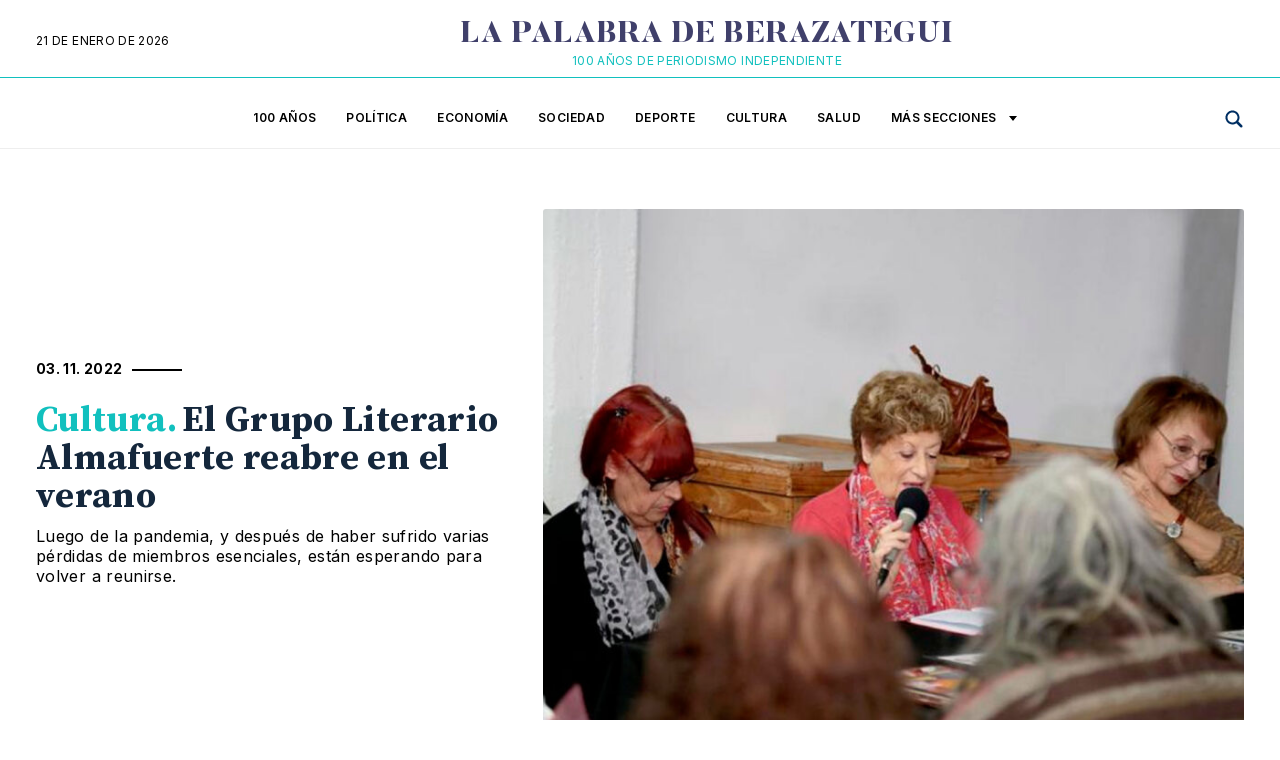

--- FILE ---
content_type: text/html; charset=UTF-8
request_url: https://lapalabradeberazategui.com.ar/grupo-literario-almafuerte-reabre-verano/
body_size: 19908
content:
 <!DOCTYPE html>
<html class="no-js" lang="es">
<head>
	<meta charset="UTF-8">
<link rel="preconnect" href="https://fonts.googleapis.com">
<link rel="preconnect" href="https://fonts.gstatic.com" crossorigin>
<link href="https://fonts.googleapis.com/css2?family=Inter:wght@100;200;300;400;500;600;700;800;900&family=Source+Serif+Pro:ital,wght@0,200;0,300;0,400;0,600;0,700;0,900;1,200;1,300;1,400;1,600;1,700;1,900&display=swap" rel="stylesheet"> 
<title>  El Grupo Literario Almafuerte reabre en el verano</title>
	
<!--iOS/android/handheld specific -->	
<meta name="viewport" content="width=device-width, initial-scale=1.0">
<meta name="apple-mobile-web-app-capable" content="yes">
<meta name="apple-mobile-web-app-status-bar-style" content="black">
    
	<link rel="stylesheet" type="text/css" media="all" href="https://lapalabradeberazategui.com.ar/wp-content/themes/theme-lpb/style.css" />
	<link rel="pingback" href="https://lapalabradeberazategui.com.ar/xmlrpc.php" />
			<!--[if lt IE 9]>
	<script src="http://html5shim.googlecode.com/svn/trunk/html5.js"></script>
	<![endif]-->
	
	<meta name='robots' content='max-image-preview:large' />
<link rel='dns-prefetch' href='//ajax.googleapis.com' />
<link rel="alternate" type="application/rss+xml" title="lapalabradeberazategui.com.ar &raquo; Feed" href="https://lapalabradeberazategui.com.ar/feed/" />
<link rel="alternate" type="application/rss+xml" title="lapalabradeberazategui.com.ar &raquo; Feed de los comentarios" href="https://lapalabradeberazategui.com.ar/comments/feed/" />
<link rel="alternate" type="application/rss+xml" title="lapalabradeberazategui.com.ar &raquo; Comentario El Grupo Literario Almafuerte reabre en el verano del feed" href="https://lapalabradeberazategui.com.ar/grupo-literario-almafuerte-reabre-verano/feed/" />
<link rel="alternate" title="oEmbed (JSON)" type="application/json+oembed" href="https://lapalabradeberazategui.com.ar/wp-json/oembed/1.0/embed?url=https%3A%2F%2Flapalabradeberazategui.com.ar%2Fgrupo-literario-almafuerte-reabre-verano%2F" />
<link rel="alternate" title="oEmbed (XML)" type="text/xml+oembed" href="https://lapalabradeberazategui.com.ar/wp-json/oembed/1.0/embed?url=https%3A%2F%2Flapalabradeberazategui.com.ar%2Fgrupo-literario-almafuerte-reabre-verano%2F&#038;format=xml" />
<!-- lapalabradeberazategui.com.ar is managing ads with Advanced Ads 2.0.16 – https://wpadvancedads.com/ --><script id="lapal-ready">
			window.advanced_ads_ready=function(e,a){a=a||"complete";var d=function(e){return"interactive"===a?"loading"!==e:"complete"===e};d(document.readyState)?e():document.addEventListener("readystatechange",(function(a){d(a.target.readyState)&&e()}),{once:"interactive"===a})},window.advanced_ads_ready_queue=window.advanced_ads_ready_queue||[];		</script>
		<style id='wp-img-auto-sizes-contain-inline-css' type='text/css'>
img:is([sizes=auto i],[sizes^="auto," i]){contain-intrinsic-size:3000px 1500px}
/*# sourceURL=wp-img-auto-sizes-contain-inline-css */
</style>
<style id='wp-emoji-styles-inline-css' type='text/css'>

	img.wp-smiley, img.emoji {
		display: inline !important;
		border: none !important;
		box-shadow: none !important;
		height: 1em !important;
		width: 1em !important;
		margin: 0 0.07em !important;
		vertical-align: -0.1em !important;
		background: none !important;
		padding: 0 !important;
	}
/*# sourceURL=wp-emoji-styles-inline-css */
</style>
<style id='wp-block-library-inline-css' type='text/css'>
:root{--wp-block-synced-color:#7a00df;--wp-block-synced-color--rgb:122,0,223;--wp-bound-block-color:var(--wp-block-synced-color);--wp-editor-canvas-background:#ddd;--wp-admin-theme-color:#007cba;--wp-admin-theme-color--rgb:0,124,186;--wp-admin-theme-color-darker-10:#006ba1;--wp-admin-theme-color-darker-10--rgb:0,107,160.5;--wp-admin-theme-color-darker-20:#005a87;--wp-admin-theme-color-darker-20--rgb:0,90,135;--wp-admin-border-width-focus:2px}@media (min-resolution:192dpi){:root{--wp-admin-border-width-focus:1.5px}}.wp-element-button{cursor:pointer}:root .has-very-light-gray-background-color{background-color:#eee}:root .has-very-dark-gray-background-color{background-color:#313131}:root .has-very-light-gray-color{color:#eee}:root .has-very-dark-gray-color{color:#313131}:root .has-vivid-green-cyan-to-vivid-cyan-blue-gradient-background{background:linear-gradient(135deg,#00d084,#0693e3)}:root .has-purple-crush-gradient-background{background:linear-gradient(135deg,#34e2e4,#4721fb 50%,#ab1dfe)}:root .has-hazy-dawn-gradient-background{background:linear-gradient(135deg,#faaca8,#dad0ec)}:root .has-subdued-olive-gradient-background{background:linear-gradient(135deg,#fafae1,#67a671)}:root .has-atomic-cream-gradient-background{background:linear-gradient(135deg,#fdd79a,#004a59)}:root .has-nightshade-gradient-background{background:linear-gradient(135deg,#330968,#31cdcf)}:root .has-midnight-gradient-background{background:linear-gradient(135deg,#020381,#2874fc)}:root{--wp--preset--font-size--normal:16px;--wp--preset--font-size--huge:42px}.has-regular-font-size{font-size:1em}.has-larger-font-size{font-size:2.625em}.has-normal-font-size{font-size:var(--wp--preset--font-size--normal)}.has-huge-font-size{font-size:var(--wp--preset--font-size--huge)}.has-text-align-center{text-align:center}.has-text-align-left{text-align:left}.has-text-align-right{text-align:right}.has-fit-text{white-space:nowrap!important}#end-resizable-editor-section{display:none}.aligncenter{clear:both}.items-justified-left{justify-content:flex-start}.items-justified-center{justify-content:center}.items-justified-right{justify-content:flex-end}.items-justified-space-between{justify-content:space-between}.screen-reader-text{border:0;clip-path:inset(50%);height:1px;margin:-1px;overflow:hidden;padding:0;position:absolute;width:1px;word-wrap:normal!important}.screen-reader-text:focus{background-color:#ddd;clip-path:none;color:#444;display:block;font-size:1em;height:auto;left:5px;line-height:normal;padding:15px 23px 14px;text-decoration:none;top:5px;width:auto;z-index:100000}html :where(.has-border-color){border-style:solid}html :where([style*=border-top-color]){border-top-style:solid}html :where([style*=border-right-color]){border-right-style:solid}html :where([style*=border-bottom-color]){border-bottom-style:solid}html :where([style*=border-left-color]){border-left-style:solid}html :where([style*=border-width]){border-style:solid}html :where([style*=border-top-width]){border-top-style:solid}html :where([style*=border-right-width]){border-right-style:solid}html :where([style*=border-bottom-width]){border-bottom-style:solid}html :where([style*=border-left-width]){border-left-style:solid}html :where(img[class*=wp-image-]){height:auto;max-width:100%}:where(figure){margin:0 0 1em}html :where(.is-position-sticky){--wp-admin--admin-bar--position-offset:var(--wp-admin--admin-bar--height,0px)}@media screen and (max-width:600px){html :where(.is-position-sticky){--wp-admin--admin-bar--position-offset:0px}}

/*# sourceURL=wp-block-library-inline-css */
</style><style id='wp-block-paragraph-inline-css' type='text/css'>
.is-small-text{font-size:.875em}.is-regular-text{font-size:1em}.is-large-text{font-size:2.25em}.is-larger-text{font-size:3em}.has-drop-cap:not(:focus):first-letter{float:left;font-size:8.4em;font-style:normal;font-weight:100;line-height:.68;margin:.05em .1em 0 0;text-transform:uppercase}body.rtl .has-drop-cap:not(:focus):first-letter{float:none;margin-left:.1em}p.has-drop-cap.has-background{overflow:hidden}:root :where(p.has-background){padding:1.25em 2.375em}:where(p.has-text-color:not(.has-link-color)) a{color:inherit}p.has-text-align-left[style*="writing-mode:vertical-lr"],p.has-text-align-right[style*="writing-mode:vertical-rl"]{rotate:180deg}
/*# sourceURL=https://lapalabradeberazategui.com.ar/wp-includes/blocks/paragraph/style.min.css */
</style>
<style id='wp-block-social-links-inline-css' type='text/css'>
.wp-block-social-links{background:none;box-sizing:border-box;margin-left:0;padding-left:0;padding-right:0;text-indent:0}.wp-block-social-links .wp-social-link a,.wp-block-social-links .wp-social-link a:hover{border-bottom:0;box-shadow:none;text-decoration:none}.wp-block-social-links .wp-social-link svg{height:1em;width:1em}.wp-block-social-links .wp-social-link span:not(.screen-reader-text){font-size:.65em;margin-left:.5em;margin-right:.5em}.wp-block-social-links.has-small-icon-size{font-size:16px}.wp-block-social-links,.wp-block-social-links.has-normal-icon-size{font-size:24px}.wp-block-social-links.has-large-icon-size{font-size:36px}.wp-block-social-links.has-huge-icon-size{font-size:48px}.wp-block-social-links.aligncenter{display:flex;justify-content:center}.wp-block-social-links.alignright{justify-content:flex-end}.wp-block-social-link{border-radius:9999px;display:block}@media not (prefers-reduced-motion){.wp-block-social-link{transition:transform .1s ease}}.wp-block-social-link{height:auto}.wp-block-social-link a{align-items:center;display:flex;line-height:0}.wp-block-social-link:hover{transform:scale(1.1)}.wp-block-social-links .wp-block-social-link.wp-social-link{display:inline-block;margin:0;padding:0}.wp-block-social-links .wp-block-social-link.wp-social-link .wp-block-social-link-anchor,.wp-block-social-links .wp-block-social-link.wp-social-link .wp-block-social-link-anchor svg,.wp-block-social-links .wp-block-social-link.wp-social-link .wp-block-social-link-anchor:active,.wp-block-social-links .wp-block-social-link.wp-social-link .wp-block-social-link-anchor:hover,.wp-block-social-links .wp-block-social-link.wp-social-link .wp-block-social-link-anchor:visited{color:currentColor;fill:currentColor}:where(.wp-block-social-links:not(.is-style-logos-only)) .wp-social-link{background-color:#f0f0f0;color:#444}:where(.wp-block-social-links:not(.is-style-logos-only)) .wp-social-link-amazon{background-color:#f90;color:#fff}:where(.wp-block-social-links:not(.is-style-logos-only)) .wp-social-link-bandcamp{background-color:#1ea0c3;color:#fff}:where(.wp-block-social-links:not(.is-style-logos-only)) .wp-social-link-behance{background-color:#0757fe;color:#fff}:where(.wp-block-social-links:not(.is-style-logos-only)) .wp-social-link-bluesky{background-color:#0a7aff;color:#fff}:where(.wp-block-social-links:not(.is-style-logos-only)) .wp-social-link-codepen{background-color:#1e1f26;color:#fff}:where(.wp-block-social-links:not(.is-style-logos-only)) .wp-social-link-deviantart{background-color:#02e49b;color:#fff}:where(.wp-block-social-links:not(.is-style-logos-only)) .wp-social-link-discord{background-color:#5865f2;color:#fff}:where(.wp-block-social-links:not(.is-style-logos-only)) .wp-social-link-dribbble{background-color:#e94c89;color:#fff}:where(.wp-block-social-links:not(.is-style-logos-only)) .wp-social-link-dropbox{background-color:#4280ff;color:#fff}:where(.wp-block-social-links:not(.is-style-logos-only)) .wp-social-link-etsy{background-color:#f45800;color:#fff}:where(.wp-block-social-links:not(.is-style-logos-only)) .wp-social-link-facebook{background-color:#0866ff;color:#fff}:where(.wp-block-social-links:not(.is-style-logos-only)) .wp-social-link-fivehundredpx{background-color:#000;color:#fff}:where(.wp-block-social-links:not(.is-style-logos-only)) .wp-social-link-flickr{background-color:#0461dd;color:#fff}:where(.wp-block-social-links:not(.is-style-logos-only)) .wp-social-link-foursquare{background-color:#e65678;color:#fff}:where(.wp-block-social-links:not(.is-style-logos-only)) .wp-social-link-github{background-color:#24292d;color:#fff}:where(.wp-block-social-links:not(.is-style-logos-only)) .wp-social-link-goodreads{background-color:#eceadd;color:#382110}:where(.wp-block-social-links:not(.is-style-logos-only)) .wp-social-link-google{background-color:#ea4434;color:#fff}:where(.wp-block-social-links:not(.is-style-logos-only)) .wp-social-link-gravatar{background-color:#1d4fc4;color:#fff}:where(.wp-block-social-links:not(.is-style-logos-only)) .wp-social-link-instagram{background-color:#f00075;color:#fff}:where(.wp-block-social-links:not(.is-style-logos-only)) .wp-social-link-lastfm{background-color:#e21b24;color:#fff}:where(.wp-block-social-links:not(.is-style-logos-only)) .wp-social-link-linkedin{background-color:#0d66c2;color:#fff}:where(.wp-block-social-links:not(.is-style-logos-only)) .wp-social-link-mastodon{background-color:#3288d4;color:#fff}:where(.wp-block-social-links:not(.is-style-logos-only)) .wp-social-link-medium{background-color:#000;color:#fff}:where(.wp-block-social-links:not(.is-style-logos-only)) .wp-social-link-meetup{background-color:#f6405f;color:#fff}:where(.wp-block-social-links:not(.is-style-logos-only)) .wp-social-link-patreon{background-color:#000;color:#fff}:where(.wp-block-social-links:not(.is-style-logos-only)) .wp-social-link-pinterest{background-color:#e60122;color:#fff}:where(.wp-block-social-links:not(.is-style-logos-only)) .wp-social-link-pocket{background-color:#ef4155;color:#fff}:where(.wp-block-social-links:not(.is-style-logos-only)) .wp-social-link-reddit{background-color:#ff4500;color:#fff}:where(.wp-block-social-links:not(.is-style-logos-only)) .wp-social-link-skype{background-color:#0478d7;color:#fff}:where(.wp-block-social-links:not(.is-style-logos-only)) .wp-social-link-snapchat{background-color:#fefc00;color:#fff;stroke:#000}:where(.wp-block-social-links:not(.is-style-logos-only)) .wp-social-link-soundcloud{background-color:#ff5600;color:#fff}:where(.wp-block-social-links:not(.is-style-logos-only)) .wp-social-link-spotify{background-color:#1bd760;color:#fff}:where(.wp-block-social-links:not(.is-style-logos-only)) .wp-social-link-telegram{background-color:#2aabee;color:#fff}:where(.wp-block-social-links:not(.is-style-logos-only)) .wp-social-link-threads{background-color:#000;color:#fff}:where(.wp-block-social-links:not(.is-style-logos-only)) .wp-social-link-tiktok{background-color:#000;color:#fff}:where(.wp-block-social-links:not(.is-style-logos-only)) .wp-social-link-tumblr{background-color:#011835;color:#fff}:where(.wp-block-social-links:not(.is-style-logos-only)) .wp-social-link-twitch{background-color:#6440a4;color:#fff}:where(.wp-block-social-links:not(.is-style-logos-only)) .wp-social-link-twitter{background-color:#1da1f2;color:#fff}:where(.wp-block-social-links:not(.is-style-logos-only)) .wp-social-link-vimeo{background-color:#1eb7ea;color:#fff}:where(.wp-block-social-links:not(.is-style-logos-only)) .wp-social-link-vk{background-color:#4680c2;color:#fff}:where(.wp-block-social-links:not(.is-style-logos-only)) .wp-social-link-wordpress{background-color:#3499cd;color:#fff}:where(.wp-block-social-links:not(.is-style-logos-only)) .wp-social-link-whatsapp{background-color:#25d366;color:#fff}:where(.wp-block-social-links:not(.is-style-logos-only)) .wp-social-link-x{background-color:#000;color:#fff}:where(.wp-block-social-links:not(.is-style-logos-only)) .wp-social-link-yelp{background-color:#d32422;color:#fff}:where(.wp-block-social-links:not(.is-style-logos-only)) .wp-social-link-youtube{background-color:red;color:#fff}:where(.wp-block-social-links.is-style-logos-only) .wp-social-link{background:none}:where(.wp-block-social-links.is-style-logos-only) .wp-social-link svg{height:1.25em;width:1.25em}:where(.wp-block-social-links.is-style-logos-only) .wp-social-link-amazon{color:#f90}:where(.wp-block-social-links.is-style-logos-only) .wp-social-link-bandcamp{color:#1ea0c3}:where(.wp-block-social-links.is-style-logos-only) .wp-social-link-behance{color:#0757fe}:where(.wp-block-social-links.is-style-logos-only) .wp-social-link-bluesky{color:#0a7aff}:where(.wp-block-social-links.is-style-logos-only) .wp-social-link-codepen{color:#1e1f26}:where(.wp-block-social-links.is-style-logos-only) .wp-social-link-deviantart{color:#02e49b}:where(.wp-block-social-links.is-style-logos-only) .wp-social-link-discord{color:#5865f2}:where(.wp-block-social-links.is-style-logos-only) .wp-social-link-dribbble{color:#e94c89}:where(.wp-block-social-links.is-style-logos-only) .wp-social-link-dropbox{color:#4280ff}:where(.wp-block-social-links.is-style-logos-only) .wp-social-link-etsy{color:#f45800}:where(.wp-block-social-links.is-style-logos-only) .wp-social-link-facebook{color:#0866ff}:where(.wp-block-social-links.is-style-logos-only) .wp-social-link-fivehundredpx{color:#000}:where(.wp-block-social-links.is-style-logos-only) .wp-social-link-flickr{color:#0461dd}:where(.wp-block-social-links.is-style-logos-only) .wp-social-link-foursquare{color:#e65678}:where(.wp-block-social-links.is-style-logos-only) .wp-social-link-github{color:#24292d}:where(.wp-block-social-links.is-style-logos-only) .wp-social-link-goodreads{color:#382110}:where(.wp-block-social-links.is-style-logos-only) .wp-social-link-google{color:#ea4434}:where(.wp-block-social-links.is-style-logos-only) .wp-social-link-gravatar{color:#1d4fc4}:where(.wp-block-social-links.is-style-logos-only) .wp-social-link-instagram{color:#f00075}:where(.wp-block-social-links.is-style-logos-only) .wp-social-link-lastfm{color:#e21b24}:where(.wp-block-social-links.is-style-logos-only) .wp-social-link-linkedin{color:#0d66c2}:where(.wp-block-social-links.is-style-logos-only) .wp-social-link-mastodon{color:#3288d4}:where(.wp-block-social-links.is-style-logos-only) .wp-social-link-medium{color:#000}:where(.wp-block-social-links.is-style-logos-only) .wp-social-link-meetup{color:#f6405f}:where(.wp-block-social-links.is-style-logos-only) .wp-social-link-patreon{color:#000}:where(.wp-block-social-links.is-style-logos-only) .wp-social-link-pinterest{color:#e60122}:where(.wp-block-social-links.is-style-logos-only) .wp-social-link-pocket{color:#ef4155}:where(.wp-block-social-links.is-style-logos-only) .wp-social-link-reddit{color:#ff4500}:where(.wp-block-social-links.is-style-logos-only) .wp-social-link-skype{color:#0478d7}:where(.wp-block-social-links.is-style-logos-only) .wp-social-link-snapchat{color:#fff;stroke:#000}:where(.wp-block-social-links.is-style-logos-only) .wp-social-link-soundcloud{color:#ff5600}:where(.wp-block-social-links.is-style-logos-only) .wp-social-link-spotify{color:#1bd760}:where(.wp-block-social-links.is-style-logos-only) .wp-social-link-telegram{color:#2aabee}:where(.wp-block-social-links.is-style-logos-only) .wp-social-link-threads{color:#000}:where(.wp-block-social-links.is-style-logos-only) .wp-social-link-tiktok{color:#000}:where(.wp-block-social-links.is-style-logos-only) .wp-social-link-tumblr{color:#011835}:where(.wp-block-social-links.is-style-logos-only) .wp-social-link-twitch{color:#6440a4}:where(.wp-block-social-links.is-style-logos-only) .wp-social-link-twitter{color:#1da1f2}:where(.wp-block-social-links.is-style-logos-only) .wp-social-link-vimeo{color:#1eb7ea}:where(.wp-block-social-links.is-style-logos-only) .wp-social-link-vk{color:#4680c2}:where(.wp-block-social-links.is-style-logos-only) .wp-social-link-whatsapp{color:#25d366}:where(.wp-block-social-links.is-style-logos-only) .wp-social-link-wordpress{color:#3499cd}:where(.wp-block-social-links.is-style-logos-only) .wp-social-link-x{color:#000}:where(.wp-block-social-links.is-style-logos-only) .wp-social-link-yelp{color:#d32422}:where(.wp-block-social-links.is-style-logos-only) .wp-social-link-youtube{color:red}.wp-block-social-links.is-style-pill-shape .wp-social-link{width:auto}:root :where(.wp-block-social-links .wp-social-link a){padding:.25em}:root :where(.wp-block-social-links.is-style-logos-only .wp-social-link a){padding:0}:root :where(.wp-block-social-links.is-style-pill-shape .wp-social-link a){padding-left:.6666666667em;padding-right:.6666666667em}.wp-block-social-links:not(.has-icon-color):not(.has-icon-background-color) .wp-social-link-snapchat .wp-block-social-link-label{color:#000}
/*# sourceURL=https://lapalabradeberazategui.com.ar/wp-includes/blocks/social-links/style.min.css */
</style>
<style id='global-styles-inline-css' type='text/css'>
:root{--wp--preset--aspect-ratio--square: 1;--wp--preset--aspect-ratio--4-3: 4/3;--wp--preset--aspect-ratio--3-4: 3/4;--wp--preset--aspect-ratio--3-2: 3/2;--wp--preset--aspect-ratio--2-3: 2/3;--wp--preset--aspect-ratio--16-9: 16/9;--wp--preset--aspect-ratio--9-16: 9/16;--wp--preset--color--black: #000000;--wp--preset--color--cyan-bluish-gray: #abb8c3;--wp--preset--color--white: #ffffff;--wp--preset--color--pale-pink: #f78da7;--wp--preset--color--vivid-red: #cf2e2e;--wp--preset--color--luminous-vivid-orange: #ff6900;--wp--preset--color--luminous-vivid-amber: #fcb900;--wp--preset--color--light-green-cyan: #7bdcb5;--wp--preset--color--vivid-green-cyan: #00d084;--wp--preset--color--pale-cyan-blue: #8ed1fc;--wp--preset--color--vivid-cyan-blue: #0693e3;--wp--preset--color--vivid-purple: #9b51e0;--wp--preset--gradient--vivid-cyan-blue-to-vivid-purple: linear-gradient(135deg,rgb(6,147,227) 0%,rgb(155,81,224) 100%);--wp--preset--gradient--light-green-cyan-to-vivid-green-cyan: linear-gradient(135deg,rgb(122,220,180) 0%,rgb(0,208,130) 100%);--wp--preset--gradient--luminous-vivid-amber-to-luminous-vivid-orange: linear-gradient(135deg,rgb(252,185,0) 0%,rgb(255,105,0) 100%);--wp--preset--gradient--luminous-vivid-orange-to-vivid-red: linear-gradient(135deg,rgb(255,105,0) 0%,rgb(207,46,46) 100%);--wp--preset--gradient--very-light-gray-to-cyan-bluish-gray: linear-gradient(135deg,rgb(238,238,238) 0%,rgb(169,184,195) 100%);--wp--preset--gradient--cool-to-warm-spectrum: linear-gradient(135deg,rgb(74,234,220) 0%,rgb(151,120,209) 20%,rgb(207,42,186) 40%,rgb(238,44,130) 60%,rgb(251,105,98) 80%,rgb(254,248,76) 100%);--wp--preset--gradient--blush-light-purple: linear-gradient(135deg,rgb(255,206,236) 0%,rgb(152,150,240) 100%);--wp--preset--gradient--blush-bordeaux: linear-gradient(135deg,rgb(254,205,165) 0%,rgb(254,45,45) 50%,rgb(107,0,62) 100%);--wp--preset--gradient--luminous-dusk: linear-gradient(135deg,rgb(255,203,112) 0%,rgb(199,81,192) 50%,rgb(65,88,208) 100%);--wp--preset--gradient--pale-ocean: linear-gradient(135deg,rgb(255,245,203) 0%,rgb(182,227,212) 50%,rgb(51,167,181) 100%);--wp--preset--gradient--electric-grass: linear-gradient(135deg,rgb(202,248,128) 0%,rgb(113,206,126) 100%);--wp--preset--gradient--midnight: linear-gradient(135deg,rgb(2,3,129) 0%,rgb(40,116,252) 100%);--wp--preset--font-size--small: 13px;--wp--preset--font-size--medium: 20px;--wp--preset--font-size--large: 36px;--wp--preset--font-size--x-large: 42px;--wp--preset--spacing--20: 0.44rem;--wp--preset--spacing--30: 0.67rem;--wp--preset--spacing--40: 1rem;--wp--preset--spacing--50: 1.5rem;--wp--preset--spacing--60: 2.25rem;--wp--preset--spacing--70: 3.38rem;--wp--preset--spacing--80: 5.06rem;--wp--preset--shadow--natural: 6px 6px 9px rgba(0, 0, 0, 0.2);--wp--preset--shadow--deep: 12px 12px 50px rgba(0, 0, 0, 0.4);--wp--preset--shadow--sharp: 6px 6px 0px rgba(0, 0, 0, 0.2);--wp--preset--shadow--outlined: 6px 6px 0px -3px rgb(255, 255, 255), 6px 6px rgb(0, 0, 0);--wp--preset--shadow--crisp: 6px 6px 0px rgb(0, 0, 0);}:where(.is-layout-flex){gap: 0.5em;}:where(.is-layout-grid){gap: 0.5em;}body .is-layout-flex{display: flex;}.is-layout-flex{flex-wrap: wrap;align-items: center;}.is-layout-flex > :is(*, div){margin: 0;}body .is-layout-grid{display: grid;}.is-layout-grid > :is(*, div){margin: 0;}:where(.wp-block-columns.is-layout-flex){gap: 2em;}:where(.wp-block-columns.is-layout-grid){gap: 2em;}:where(.wp-block-post-template.is-layout-flex){gap: 1.25em;}:where(.wp-block-post-template.is-layout-grid){gap: 1.25em;}.has-black-color{color: var(--wp--preset--color--black) !important;}.has-cyan-bluish-gray-color{color: var(--wp--preset--color--cyan-bluish-gray) !important;}.has-white-color{color: var(--wp--preset--color--white) !important;}.has-pale-pink-color{color: var(--wp--preset--color--pale-pink) !important;}.has-vivid-red-color{color: var(--wp--preset--color--vivid-red) !important;}.has-luminous-vivid-orange-color{color: var(--wp--preset--color--luminous-vivid-orange) !important;}.has-luminous-vivid-amber-color{color: var(--wp--preset--color--luminous-vivid-amber) !important;}.has-light-green-cyan-color{color: var(--wp--preset--color--light-green-cyan) !important;}.has-vivid-green-cyan-color{color: var(--wp--preset--color--vivid-green-cyan) !important;}.has-pale-cyan-blue-color{color: var(--wp--preset--color--pale-cyan-blue) !important;}.has-vivid-cyan-blue-color{color: var(--wp--preset--color--vivid-cyan-blue) !important;}.has-vivid-purple-color{color: var(--wp--preset--color--vivid-purple) !important;}.has-black-background-color{background-color: var(--wp--preset--color--black) !important;}.has-cyan-bluish-gray-background-color{background-color: var(--wp--preset--color--cyan-bluish-gray) !important;}.has-white-background-color{background-color: var(--wp--preset--color--white) !important;}.has-pale-pink-background-color{background-color: var(--wp--preset--color--pale-pink) !important;}.has-vivid-red-background-color{background-color: var(--wp--preset--color--vivid-red) !important;}.has-luminous-vivid-orange-background-color{background-color: var(--wp--preset--color--luminous-vivid-orange) !important;}.has-luminous-vivid-amber-background-color{background-color: var(--wp--preset--color--luminous-vivid-amber) !important;}.has-light-green-cyan-background-color{background-color: var(--wp--preset--color--light-green-cyan) !important;}.has-vivid-green-cyan-background-color{background-color: var(--wp--preset--color--vivid-green-cyan) !important;}.has-pale-cyan-blue-background-color{background-color: var(--wp--preset--color--pale-cyan-blue) !important;}.has-vivid-cyan-blue-background-color{background-color: var(--wp--preset--color--vivid-cyan-blue) !important;}.has-vivid-purple-background-color{background-color: var(--wp--preset--color--vivid-purple) !important;}.has-black-border-color{border-color: var(--wp--preset--color--black) !important;}.has-cyan-bluish-gray-border-color{border-color: var(--wp--preset--color--cyan-bluish-gray) !important;}.has-white-border-color{border-color: var(--wp--preset--color--white) !important;}.has-pale-pink-border-color{border-color: var(--wp--preset--color--pale-pink) !important;}.has-vivid-red-border-color{border-color: var(--wp--preset--color--vivid-red) !important;}.has-luminous-vivid-orange-border-color{border-color: var(--wp--preset--color--luminous-vivid-orange) !important;}.has-luminous-vivid-amber-border-color{border-color: var(--wp--preset--color--luminous-vivid-amber) !important;}.has-light-green-cyan-border-color{border-color: var(--wp--preset--color--light-green-cyan) !important;}.has-vivid-green-cyan-border-color{border-color: var(--wp--preset--color--vivid-green-cyan) !important;}.has-pale-cyan-blue-border-color{border-color: var(--wp--preset--color--pale-cyan-blue) !important;}.has-vivid-cyan-blue-border-color{border-color: var(--wp--preset--color--vivid-cyan-blue) !important;}.has-vivid-purple-border-color{border-color: var(--wp--preset--color--vivid-purple) !important;}.has-vivid-cyan-blue-to-vivid-purple-gradient-background{background: var(--wp--preset--gradient--vivid-cyan-blue-to-vivid-purple) !important;}.has-light-green-cyan-to-vivid-green-cyan-gradient-background{background: var(--wp--preset--gradient--light-green-cyan-to-vivid-green-cyan) !important;}.has-luminous-vivid-amber-to-luminous-vivid-orange-gradient-background{background: var(--wp--preset--gradient--luminous-vivid-amber-to-luminous-vivid-orange) !important;}.has-luminous-vivid-orange-to-vivid-red-gradient-background{background: var(--wp--preset--gradient--luminous-vivid-orange-to-vivid-red) !important;}.has-very-light-gray-to-cyan-bluish-gray-gradient-background{background: var(--wp--preset--gradient--very-light-gray-to-cyan-bluish-gray) !important;}.has-cool-to-warm-spectrum-gradient-background{background: var(--wp--preset--gradient--cool-to-warm-spectrum) !important;}.has-blush-light-purple-gradient-background{background: var(--wp--preset--gradient--blush-light-purple) !important;}.has-blush-bordeaux-gradient-background{background: var(--wp--preset--gradient--blush-bordeaux) !important;}.has-luminous-dusk-gradient-background{background: var(--wp--preset--gradient--luminous-dusk) !important;}.has-pale-ocean-gradient-background{background: var(--wp--preset--gradient--pale-ocean) !important;}.has-electric-grass-gradient-background{background: var(--wp--preset--gradient--electric-grass) !important;}.has-midnight-gradient-background{background: var(--wp--preset--gradient--midnight) !important;}.has-small-font-size{font-size: var(--wp--preset--font-size--small) !important;}.has-medium-font-size{font-size: var(--wp--preset--font-size--medium) !important;}.has-large-font-size{font-size: var(--wp--preset--font-size--large) !important;}.has-x-large-font-size{font-size: var(--wp--preset--font-size--x-large) !important;}
/*# sourceURL=global-styles-inline-css */
</style>

<style id='classic-theme-styles-inline-css' type='text/css'>
/*! This file is auto-generated */
.wp-block-button__link{color:#fff;background-color:#32373c;border-radius:9999px;box-shadow:none;text-decoration:none;padding:calc(.667em + 2px) calc(1.333em + 2px);font-size:1.125em}.wp-block-file__button{background:#32373c;color:#fff;text-decoration:none}
/*# sourceURL=/wp-includes/css/classic-themes.min.css */
</style>
<link rel='stylesheet' id='contact-form-7-css' href='https://lapalabradeberazategui.com.ar/wp-content/plugins/contact-form-7/includes/css/styles.css?ver=6.1.4' type='text/css' media='all' />
<script type="text/javascript" src="//ajax.googleapis.com/ajax/libs/jquery/1.8.3/jquery.min.js?ver=1.7.1" id="jquery-js"></script>
<script type="text/javascript" src="//ajax.googleapis.com/ajax/libs/jqueryui/1.9.2/jquery-ui.min.js?ver=1.8.16" id="jquery-ui-js"></script>
<script type="text/javascript" src="https://lapalabradeberazategui.com.ar/wp-content/themes/theme-lpb/js/modernizr.min.js?ver=6.9" id="modernizr-js"></script>
<script type="text/javascript" src="https://lapalabradeberazategui.com.ar/wp-content/themes/theme-lpb/js/customscript.js?ver=6.9" id="customscript-js"></script>
<link rel="https://api.w.org/" href="https://lapalabradeberazategui.com.ar/wp-json/" /><link rel="alternate" title="JSON" type="application/json" href="https://lapalabradeberazategui.com.ar/wp-json/wp/v2/posts/7677" /><link rel="EditURI" type="application/rsd+xml" title="RSD" href="https://lapalabradeberazategui.com.ar/xmlrpc.php?rsd" />
<!--Theme by newsmag-->
<link rel="canonical" href="https://lapalabradeberazategui.com.ar/grupo-literario-almafuerte-reabre-verano/" />
<link rel='shortlink' href='https://lapalabradeberazategui.com.ar/?p=7677' />
<link rel="icon" href="https://lapalabradeberazategui.com.ar/wp-content/uploads/2022/08/cropped-LPB-FAVICOM-32x32.jpg" sizes="32x32" />
<link rel="icon" href="https://lapalabradeberazategui.com.ar/wp-content/uploads/2022/08/cropped-LPB-FAVICOM-192x192.jpg" sizes="192x192" />
<link rel="apple-touch-icon" href="https://lapalabradeberazategui.com.ar/wp-content/uploads/2022/08/cropped-LPB-FAVICOM-180x180.jpg" />
<meta name="msapplication-TileImage" content="https://lapalabradeberazategui.com.ar/wp-content/uploads/2022/08/cropped-LPB-FAVICOM-270x270.jpg" />
				<style type="text/css" id="c4wp-checkout-css">
					.woocommerce-checkout .c4wp_captcha_field {
						margin-bottom: 10px;
						margin-top: 15px;
						position: relative;
						display: inline-block;
					}
				</style>
							<style type="text/css" id="c4wp-v3-lp-form-css">
				.login #login, .login #lostpasswordform {
					min-width: 350px !important;
				}
				.wpforms-field-c4wp iframe {
					width: 100% !important;
				}
			</style>
			<script>
	$(document).ready(function()
		{
		$("#lupa").click(function () {	 
			$('#buscador-interior').show();
			$('#lupa-close').show();
			$('#lupa').hide();
			$('#navigation').hide();
			});
		$("#lupa-close").click(function () {	 
			$('#buscador-interior').hide();
			$('#lupa-close').hide();
			$('#lupa').show();
			$('#navigation').show();
			});
		
		 });
</script>
<!-- Google tag (gtag.js) -->
<script async src="https://www.googletagmanager.com/gtag/js?id=G-VGL1CK98M6"></script>
<script>
  window.dataLayer = window.dataLayer || [];
  function gtag(){dataLayer.push(arguments);}
  gtag('js', new Date());

  gtag('config', 'G-VGL1CK98M6');
</script>
</head>
<body id ="blog" class="wp-singular post-template-default single single-post postid-7677 single-format-standard wp-theme-theme-lpb main cat-6-id aa-prefix-lapal-">
<div id="fb-root"></div>



    
    
	<div class="wrapper">
		<header class="main-header">
			<div class="destopk-header">
				<div id="header">
                
					
                    
              
					
                      <div class="hamburguesa" tabindex="1" role="button" on="tap:hamburger.toggleClass(class='close'),nav-menu.toggleClass(class='now-active')">
                    
					 
<div class="button_container" id="toggle">
  <span class="top"></span>
  <span class="middle"></span>
  <span class="bottom"></span>
</div>
</div>

<div class="logo-responsive">

<div class="logo-adentro">


<div class="fecha-dia">
		 21 de Enero de 2026        
        </div>


																					<h2 id="logo">
								<a href="https://lapalabradeberazategui.com.ar">La Palabra <span>de Berazategui</span></a>
                                <div class="descrip">100 años de periodismo independiente</div>
							</h2><!-- END #logo -->
											                    
                    
                    
                    
                    <div class="redes-header">		</div>
                    
                    </div><!-- END #logo adentro -->
                    
                    
							</div><!-- END #logo -->
<div class="overlay" id="overlay">

<nav class="overlay-menu">


      <div class="abajo">         
            <nav id="navigation" >
							<ul id="menu-principal" class="menu"><li id="menu-item-10883" class="menu-item menu-item-type-taxonomy menu-item-object-category menu-item-10883"><a href="https://lapalabradeberazategui.com.ar/category/100-anos/">100 años</a></li>
<li id="menu-item-6990" class="menu-item menu-item-type-taxonomy menu-item-object-category menu-item-6990"><a href="https://lapalabradeberazategui.com.ar/category/politica/">Política</a></li>
<li id="menu-item-6989" class="menu-item menu-item-type-taxonomy menu-item-object-category menu-item-6989"><a href="https://lapalabradeberazategui.com.ar/category/economia/">Economía</a></li>
<li id="menu-item-6992" class="menu-item menu-item-type-taxonomy menu-item-object-category menu-item-6992"><a href="https://lapalabradeberazategui.com.ar/category/sociedad/">Sociedad</a></li>
<li id="menu-item-6988" class="menu-item menu-item-type-taxonomy menu-item-object-category menu-item-6988"><a href="https://lapalabradeberazategui.com.ar/category/deporte/">Deporte</a></li>
<li id="menu-item-6987" class="menu-item menu-item-type-taxonomy menu-item-object-category current-post-ancestor current-menu-parent current-post-parent menu-item-6987"><a href="https://lapalabradeberazategui.com.ar/category/cultura/">Cultura</a></li>
<li id="menu-item-6991" class="menu-item menu-item-type-taxonomy menu-item-object-category menu-item-6991"><a href="https://lapalabradeberazategui.com.ar/category/salud/">Salud</a></li>
<li id="menu-item-6993" class="menu-item menu-item-type-custom menu-item-object-custom menu-item-has-children menu-item-6993"><a>Más secciones</a>
<ul class="sub-menu">
	<li id="menu-item-6994" class="menu-item menu-item-type-taxonomy menu-item-object-category menu-item-6994"><a href="https://lapalabradeberazategui.com.ar/category/ambiente/">Ambiente</a></li>
	<li id="menu-item-6995" class="menu-item menu-item-type-taxonomy menu-item-object-category menu-item-6995"><a href="https://lapalabradeberazategui.com.ar/category/comercio/">Comercio</a></li>
	<li id="menu-item-6996" class="menu-item menu-item-type-taxonomy menu-item-object-category menu-item-6996"><a href="https://lapalabradeberazategui.com.ar/category/educacion/">Educación</a></li>
	<li id="menu-item-6997" class="menu-item menu-item-type-taxonomy menu-item-object-category menu-item-6997"><a href="https://lapalabradeberazategui.com.ar/category/industria/">Industria</a></li>
	<li id="menu-item-6998" class="menu-item menu-item-type-taxonomy menu-item-object-category menu-item-6998"><a href="https://lapalabradeberazategui.com.ar/category/justicia/">Justicia</a></li>
	<li id="menu-item-6999" class="menu-item menu-item-type-taxonomy menu-item-object-category menu-item-6999"><a href="https://lapalabradeberazategui.com.ar/category/policiales/">Policiales</a></li>
	<li id="menu-item-7000" class="menu-item menu-item-type-taxonomy menu-item-object-category menu-item-7000"><a href="https://lapalabradeberazategui.com.ar/category/religion/">Religión</a></li>
	<li id="menu-item-7003" class="menu-item menu-item-type-taxonomy menu-item-object-category menu-item-7003"><a href="https://lapalabradeberazategui.com.ar/category/tecnologia/">Tecnología</a></li>
	<li id="menu-item-7001" class="menu-item menu-item-type-taxonomy menu-item-object-category menu-item-7001"><a href="https://lapalabradeberazategui.com.ar/category/sindicatos/">Sindicatos</a></li>
</ul>
</li>
</ul>					</nav>
        

					<div id="lupa"><img src="https://lapalabradeberazategui.com.ar/wp-content/themes/theme-lpb/images/lupa.svg" /></div>
                    
                    <div class="buscador-contenedor">
  <div id="buscador-interior"><form method="get" id="searchform" class="search-form" action="https://lapalabradeberazategui.com.ar" _lpchecked="1">
	<fieldset>
		<input type="text" name="s" id="s" value="Buscar" onblur="if (this.value == '') {this.value = 'Buscar';}" onfocus="if (this.value == 'Buscar') {this.value = '';}" >
		<input id="search-image" type="submit" style="vertical-align: top;" value="buscar">
	</fieldset>
</form></div>  
            <div id="lupa-close"><img src="https://lapalabradeberazategui.com.ar/wp-content/themes/theme-lpb/images/lupa-close.svg" /></div>
            		 </div> 
 </div> 

</div>                   
                        
				</div><!--#header-->
			</div><!--.container-->        
		</header>
		<div class="main-container">
        
        <script type="text/javascript">    
    $('#toggle').click(function() {
  $(this).toggleClass('active');
  $('#overlay').toggleClass('open');
	$('#hamburguesa').toggleClass('open');
	$('.main-header').addClass('shrink');
	$('.hamburguesa').addClass('shrink');
  

  
  
});
$('#toggle-1').click(function() {
  $(this).toggleClass('active');
  
  });



	$('.button_container').toggle(
	    function () {
                $("html").css({"overflow-y": "hidden"});
            },
	    function () {
                $("html").css({"overflow-y": "scroll"});
            }
        );





    </script>
  				
<div id="page-interior" class="single">
<div class="page-header">
<div class="page-header-adentro">


<div class="text-header">
<div class="fecha">03. 11. 2022</div>
<div class="cat-interior">Cultura.</div>
<h1 class="title single-title">El Grupo Literario Almafuerte reabre en el verano</h1>
<div class="bajada-1">
						Luego de la pandemia, y después de haber sufrido varias pérdidas de miembros esenciales, están esperando para volver a reunirse. 					</div>
</div>


<div class="imagen-header">

<img width="768" height="590" src="https://lapalabradeberazategui.com.ar/wp-content/uploads/2022/11/Grupo-Almafuerte-768x590.jpg" class="attachment-principal size-principal wp-post-image" alt="" title="" decoding="async" fetchpriority="high" srcset="https://lapalabradeberazategui.com.ar/wp-content/uploads/2022/11/Grupo-Almafuerte-768x590.jpg 768w, https://lapalabradeberazategui.com.ar/wp-content/uploads/2022/11/Grupo-Almafuerte-300x229.jpg 300w" sizes="(max-width: 768px) 100vw, 768px" />

</div>

 
</div>
</div><!--.end page-header-->


<div class="faja-banner">
	<div class="faja-adentro-banner">
    	<div class="banner-300">
    					</div>
	</div><!-- end .adentro ------------>  
</div><!-- end .destopk-flex ------------------------------------------------------------------------------>



	<div class="page-content">
    <div class="shared-button">
	<a href="https://www.facebook.com/sharer/sharer.php?u=https://lapalabradeberazategui.com.ar/grupo-literario-almafuerte-reabre-verano/" target="_blank" rel="nofollow">
	<span class="svg-redes facebook">
	<svg focusable="false" aria-hidden="true" xmlns=http://www.w3.org/2000/svg viewBox="0 0 32 32">
<path fill="#40406B" d="M17.78 27.5V17.008h3.522l.527-4.09h-4.05v-2.61c0-1.182.33-1.99 2.023-1.99h2.166V4.66c-.375-.05-1.66-.16-3.155-.16-3.123 0-5.26 1.905-5.26 5.405v3.016h-3.53v4.09h3.53V27.5h4.223z">
</svg>
</span>
</a>
	
    
    <a href="https://twitter.com/intent/tweet?url=https://lapalabradeberazategui.com.ar/grupo-literario-almafuerte-reabre-verano/&text=El Grupo Literario Almafuerte reabre en el verano" target="_blank" rel="nofollow">
    <span class="svg-redes twitter">
	<svg focusable="false" aria-hidden="true" xmlns=http://www.w3.org/2000/svg viewBox="0 0 32 32">
<path fill="#40406B" d="M28 8.557a9.913 9.913 0 0 1-2.828.775 4.93 4.93 0 0 0 2.166-2.725 9.738 9.738 0 0 1-3.13 1.194 4.92 4.92 0 0 0-3.593-1.55 4.924 4.924 0 0 0-4.794 6.049c-4.09-.21-7.72-2.17-10.15-5.15a4.942 4.942 0 0 0-.665 2.477c0 1.71.87 3.214 2.19 4.1a4.968 4.968 0 0 1-2.23-.616v.06c0 2.39 1.7 4.38 3.952 4.83-.414.115-.85.174-1.297.174-.318 0-.626-.03-.928-.086a4.935 4.935 0 0 0 4.6 3.42 9.893 9.893 0 0 1-6.114 2.107c-.398 0-.79-.023-1.175-.068a13.953 13.953 0 0 0 7.55 2.213c9.056 0 14.01-7.507 14.01-14.013 0-.213-.005-.426-.015-.637.96-.695 1.795-1.56 2.455-2.55z">
</svg>
</span>
</a>
	
<a href="whatsapp://send?text=El Grupo Literario Almafuerte reabre en el verano - https://lapalabradeberazategui.com.ar/grupo-literario-almafuerte-reabre-verano/" target="_blank" rel="nofollow">
<span class="svg-redes wasap">
	<svg focusable="false" aria-hidden="true" xmlns=http://www.w3.org/2000/svg viewBox="0 0 32 32">
<path fill="#40406B" d="M16.21 4.41C9.973 4.41 4.917 9.465 4.917 15.7c0 2.134.592 4.13 1.62 5.832L4.5 27.59l6.25-2.002a11.241 11.241 0 0 0 5.46 1.404c6.234 0 11.29-5.055 11.29-11.29 0-6.237-5.056-11.292-11.29-11.292zm0 20.69c-1.91 0-3.69-.57-5.173-1.553l-3.61 1.156 1.173-3.49a9.345 9.345 0 0 1-1.79-5.512c0-5.18 4.217-9.4 9.4-9.4 5.183 0 9.397 4.22 9.397 9.4 0 5.188-4.214 9.4-9.398 9.4zm5.293-6.832c-.284-.155-1.673-.906-1.934-1.012-.265-.106-.455-.16-.658.12s-.78.91-.954 1.096c-.176.186-.345.203-.628.048-.282-.154-1.2-.494-2.264-1.517-.83-.795-1.373-1.76-1.53-2.055-.158-.295 0-.445.15-.584.134-.124.3-.326.45-.488.15-.163.203-.28.306-.47.104-.19.06-.36-.005-.506-.066-.147-.59-1.587-.81-2.173-.218-.586-.46-.498-.63-.505-.168-.007-.358-.038-.55-.045-.19-.007-.51.054-.78.332-.277.274-1.05.943-1.1 2.362-.055 1.418.926 2.826 1.064 3.023.137.2 1.874 3.272 4.76 4.537 2.888 1.264 2.9.878 3.43.85.53-.027 1.734-.633 2-1.297.266-.664.287-1.24.22-1.363-.07-.123-.26-.203-.54-.357z">
</svg>
</span>
</a>
    

</div>

		<article class="article">
			<div id="content_box" >
					<div id="post-7677" class="g post post-7677 type-post status-publish format-standard has-post-thumbnail hentry category-cultura tag-grupo-almafuerte tag-literatura cat-6-id has_thumb">
						<div class="single_post">
							

							<div class="post-single-content box mark-links">
								
                                
                                                                
                                
                                
                                
                
                               
<p>El Grupo Café Literario Almafuerte convocó desde siempre a escritores y amantes de la literatura de la zona. Se inició en el año 2003 y sus actividades se centralizaron en el Complejo Cultural El Patio, donde la secretaría de Cultura municipal les cedía el espacio. «El Complejo es muy accesible por los medios de transporte que pasan cerca y desde siempre recibimos miembros de muchos lugares, no solo de Berazategui», admitió Margarita Mangione, fundadora y directora del grupo.</p>



<p>Recientemente participaron de la Feria del Libro de Berazategui. «Fue un reencuentro muy emotivo&nbsp; después de tres años. La última Feria en la que estuvimos fue en el 2019. Y no todos pudimos estar porque hay muchas personas de edad que están con problemas de salud. Durante estos tres años se nos fueron cultores muy importantes para el grupo como Irene y Oscar, que eran el alma del Café. Su partida nos dejó desarmados&#8230;», admitió la escritora.</p>



<p>Esta semana algunos integrantes del grupo participaron de una charla brindada por el médico Ernesto Kahan, Premio Nobel de la Paz de 1985, y Visitante Ilustre de Berazategui. Una disertación que realizó en la sede de SADE. El escritor llegó al distrito en abril de 2013 para recibir el primer premio del Certamen Internacional de Literatura que organizó Almafuerte en 2012, donde hubo una gran participación. Vale decir que el acto se realizó en el Museo del Golf. Kahan, que trabaja fervientemente por la paz mundial, es un médico argentino que reside en Israel desde 1976, después de haber sido corrido por la dictadura. Fue memorable su regreso, después de la restauración de la democracia para dar muchas charlas en el país, una de ellas en Senado de la nación, donde dijo que se había ido por la ventana y volvía por la puerta ancha.</p>



<p>Kahan es miembro honorario del Grupo Literario Almafuerte y siempre mantiene un fraternal contacto con sus miembros.&nbsp;</p>



<p>Ciclo de verano</p>



<p>«Este ciclo de verano será diferente. En diciembre, como es normal, no vamos a festejar el aniversario. Fuimos más de 60 miembros, pero se fue mucha gente de gira. Vamos a ver cómo nos vamos a reinventar, porque no solo hemos tenido muchas bajas por fallecimientos, sino que también la gente está sufriendo mucho por la falta de dinero, por la situación del país. Por eso tenemos que ver cómo comenzamos, la gente en tres años pasó por muchas cosas. Por ahora no haremos tampoco los concursos de verano. Pero sí esperamos que todo aquel que quiera sumarse lo haga. Pasamos momentos muy hermosos y es un lugar donde la literatura cumple un papel fundamental. Creo que hoy más que nunca queremos sumar», invitó Mangione.&nbsp;</p>
 								<div class="tags"><span class="tagtext">Etiquetas</span><a href="https://lapalabradeberazategui.com.ar/tag/grupo-almafuerte/" rel="tag">Grupo Almafuerte</a><a href="https://lapalabradeberazategui.com.ar/tag/literatura/" rel="tag">Literatura</a></div>
                                
                            </div>
                            
                                
                                    
                                    
						</div><!--.post-content box mark-links-->
						
						
					</div><!--.g post-->

							</div>
		</article>
        
        
        
        
   
        
        
        
        
</div>
</div>




							<div class="relacionados"><div class="relacionados-adentro"><div class="title-section"><span>Te puede interesar</span></div><div class="nota-4">
        <a href="https://lapalabradeberazategui.com.ar/cata-maridaje-antonino/">

<div class="n4-header">
       <div class="n4-imagen">
											<img width="500" height="370" src="https://lapalabradeberazategui.com.ar/wp-content/uploads/2025/12/wp-17649498731589207669016003678775-500x370.jpg" class="attachment-secundaria size-secundaria wp-post-image" alt="" title="" decoding="async" loading="lazy" srcset="https://lapalabradeberazategui.com.ar/wp-content/uploads/2025/12/wp-17649498731589207669016003678775-500x370.jpg 500w, https://lapalabradeberazategui.com.ar/wp-content/uploads/2025/12/wp-17649498731589207669016003678775-350x260.jpg 350w" sizes="auto, (max-width: 500px) 100vw, 500px" />
								</div>
        
            <div class="categoria-1-bis">Cultura.</div>
				<h2 class="title-home-1-bis title">Cata y maridaje en Antonino</h2>
        
        
			
            </div>
            <div class="cat-fecha-solo">
                	<div class="fecha">06. 12. 2025</div>
			</div>
            
        </a>
</div>  <!-- end nota --> 
								<div class="nota-4">
        <a href="https://lapalabradeberazategui.com.ar/suplemento-especial-los-65-anos-autonomia-berazategui/">

<div class="n4-header">
       <div class="n4-imagen">
											<img width="500" height="370" src="https://lapalabradeberazategui.com.ar/wp-content/uploads/2025/12/wp-17646060204745007498512656314120-500x370.jpg" class="attachment-secundaria size-secundaria wp-post-image" alt="" title="" decoding="async" loading="lazy" srcset="https://lapalabradeberazategui.com.ar/wp-content/uploads/2025/12/wp-17646060204745007498512656314120-500x370.jpg 500w, https://lapalabradeberazategui.com.ar/wp-content/uploads/2025/12/wp-17646060204745007498512656314120-350x260.jpg 350w" sizes="auto, (max-width: 500px) 100vw, 500px" />
								</div>
        
            <div class="categoria-1-bis">Cultura.</div>
				<h2 class="title-home-1-bis title">Suplemento Especial por los 65 Años de la Autonomía de Berazategui</h2>
        
        
			
            </div>
            <div class="cat-fecha-solo">
                	<div class="fecha">01. 12. 2025</div>
			</div>
            
        </a>
</div>  <!-- end nota --> 
								<div class="nota-4">
        <a href="https://lapalabradeberazategui.com.ar/lucia-ceresani-homenajeo-mussi-su-despedida/">

<div class="n4-header">
       <div class="n4-imagen">
											<img width="500" height="370" src="https://lapalabradeberazategui.com.ar/wp-content/uploads/2025/11/wp-17641832044758726342205580491890-500x370.jpg" class="attachment-secundaria size-secundaria wp-post-image" alt="" title="" decoding="async" loading="lazy" srcset="https://lapalabradeberazategui.com.ar/wp-content/uploads/2025/11/wp-17641832044758726342205580491890-500x370.jpg 500w, https://lapalabradeberazategui.com.ar/wp-content/uploads/2025/11/wp-17641832044758726342205580491890-350x260.jpg 350w" sizes="auto, (max-width: 500px) 100vw, 500px" />
								</div>
        
            <div class="categoria-1-bis">Cultura.</div>
				<h2 class="title-home-1-bis title">Lucía Ceresani homenajeó a Mussi en su despedida</h2>
        
        
			
            </div>
            <div class="cat-fecha-solo">
                	<div class="fecha">27. 11. 2025</div>
			</div>
            
        </a>
</div>  <!-- end nota --> 
								<div class="nota-4">
        <a href="https://lapalabradeberazategui.com.ar/nueva-funcion-ultima-fiesta-teatro-indigo-berazategui/">

<div class="n4-header">
       <div class="n4-imagen">
											<img width="500" height="370" src="https://lapalabradeberazategui.com.ar/wp-content/uploads/2025/11/wp-17623680502588048704265067521494-500x370.jpg" class="attachment-secundaria size-secundaria wp-post-image" alt="" title="" decoding="async" loading="lazy" srcset="https://lapalabradeberazategui.com.ar/wp-content/uploads/2025/11/wp-17623680502588048704265067521494-500x370.jpg 500w, https://lapalabradeberazategui.com.ar/wp-content/uploads/2025/11/wp-17623680502588048704265067521494-350x260.jpg 350w" sizes="auto, (max-width: 500px) 100vw, 500px" />
								</div>
        
            <div class="categoria-1-bis">Cultura.</div>
				<h2 class="title-home-1-bis title">Nueva función de “La Última Fiesta” en el Teatro Índigo de Berazategui</h2>
        
        
			
            </div>
            <div class="cat-fecha-solo">
                	<div class="fecha">07. 11. 2025</div>
			</div>
            
        </a>
</div>  <!-- end nota --> 
								</div></div>							<!-- .related-posts -->
      
           <div class="comentarios"><div class="comentarios-in"><!-- You can start editing here. -->
<!-- If comments are open, but there are no comments. -->

	<div id="commentsAdd">
<h4>Hacé tu comentario</h4>
		<div id="respond" class="box m-t-6">
				<div id="respond" class="comment-respond">
		<h3 id="reply-title" class="comment-reply-title"> <small><a rel="nofollow" id="cancel-comment-reply-link" href="/grupo-literario-almafuerte-reabre-verano/#respond" style="display:none;">Cancelar la respuesta</a></small></h3><form action="https://lapalabradeberazategui.com.ar/wp-comments-post.php" method="post" id="commentform" class="comment-form"><textarea id="comment" name="comment" cols="45" rows="8" aria-required="true" placeholder="Escribe tu comentario..."></textarea><p class="comment-notes">Por si acaso, tu email no se mostrará ;)</p><p class="comment-form-author"><label for="author">Nombre <span class="required">*</span></label> <input id="author" name="author" type="text" value="" size="30" maxlength="245" autocomplete="name" required="required" /></p>
<p class="comment-form-email"><label for="email">Correo electrónico <span class="required">*</span></label> <input id="email" name="email" type="text" value="" size="30" maxlength="100" autocomplete="email" required="required" /></p>
<p class="comment-form-url"><label for="url">Web</label> <input id="url" name="url" type="text" value="" size="30" maxlength="200" autocomplete="url" /></p>
<p class="comment-form-cookies-consent"><input id="wp-comment-cookies-consent" name="wp-comment-cookies-consent" type="checkbox" value="yes" /> <label for="wp-comment-cookies-consent">Guarda mi nombre, correo electrónico y web en este navegador para la próxima vez que comente.</label></p>
<!-- CAPTCHA added with CAPTCHA 4WP plugin. More information: https://captcha4wp.com --><div class="c4wp_captcha_field" style="margin-bottom: 10px" data-nonce="305014bf3a"><div id="c4wp_captcha_field_1" class="c4wp_captcha_field_div"></div></div><!-- / CAPTCHA by CAPTCHA 4WP plugin --><p class="form-submit"><input name="submit" type="submit" id="submit" class="submit" value="Enviar" /> <input type='hidden' name='comment_post_ID' value='7677' id='comment_post_ID' />
<input type='hidden' name='comment_parent' id='comment_parent' value='0' />
</p></form>	</div><!-- #respond -->
			</div>
	</div>
</div></div>
        
		</div><!--#page-->
	</div><!--.container-->
</div>
</div><!-- .wrapper -->
<footer>
	<div class="container">
    
    
    
    
    
    
    
    
		<div class="footer-widgets">
        
        
        
        
        
        
        <div class="footer-top">
                

						
                    
                    
					
                    
                    
					 
								<nav id="navigation" >
							<ul id="menu-footer" class="menu"><li id="menu-item-9" class="menu-item menu-item-type-taxonomy menu-item-object-category menu-item-9"><a href="https://lapalabradeberazategui.com.ar/category/politica/">Política</a></li>
<li id="menu-item-7004" class="menu-item menu-item-type-taxonomy menu-item-object-category menu-item-7004"><a href="https://lapalabradeberazategui.com.ar/category/economia/">Economía</a></li>
<li id="menu-item-10" class="menu-item menu-item-type-taxonomy menu-item-object-category menu-item-10"><a href="https://lapalabradeberazategui.com.ar/category/sociedad/">Sociedad</a></li>
<li id="menu-item-6" class="menu-item menu-item-type-taxonomy menu-item-object-category menu-item-6"><a href="https://lapalabradeberazategui.com.ar/category/deporte/">Deporte</a></li>
<li id="menu-item-5" class="menu-item menu-item-type-taxonomy menu-item-object-category current-post-ancestor current-menu-parent current-post-parent menu-item-5"><a href="https://lapalabradeberazategui.com.ar/category/cultura/">Cultura</a></li>
<li id="menu-item-7005" class="menu-item menu-item-type-taxonomy menu-item-object-category menu-item-7005"><a href="https://lapalabradeberazategui.com.ar/category/salud/">Salud</a></li>
</ul>					</nav>
					 
                    
                        
				</div><!--#header-->
        
        
        
        
        
        
        
        
        
        
				<div class="widget-2">
	<div class="f-widget f-widget-1">
		<div class="widget_text widget"><div class="textwidget custom-html-widget"><a href="mailto:edlapalabra@gmail.com">edlapalabra@gmail.com</a><br>
<a href="mailto:edlapalabrapublicidad@gmail.com">edlapalabrapublicidad@gmail.com</a><br><br>
<strong>Propietario:</strong> Editorial La Palabra SRL<br>
<strong>Director:</strong> Miguel Jose Gaíta<br>
<strong>Dirección:</strong> Presidente Perón 5160, Berazategui<br> 
<strong>Propiedad intelectual N:</strong> 2023-71739336 </div></div>	</div>
    
	<div class="f-widget f-widget-2">
		<div class="widget_text widget"><div class="textwidget custom-html-widget">
<div class="wpcf7 no-js" id="wpcf7-f4-o1" lang="es-ES" dir="ltr" data-wpcf7-id="4">
<div class="screen-reader-response"><p role="status" aria-live="polite" aria-atomic="true"></p> <ul></ul></div>
<form action="/grupo-literario-almafuerte-reabre-verano/#wpcf7-f4-o1" method="post" class="wpcf7-form init" aria-label="Formulario de contacto" novalidate="novalidate" data-status="init">
<fieldset class="hidden-fields-container"><input type="hidden" name="_wpcf7" value="4" /><input type="hidden" name="_wpcf7_version" value="6.1.4" /><input type="hidden" name="_wpcf7_locale" value="es_ES" /><input type="hidden" name="_wpcf7_unit_tag" value="wpcf7-f4-o1" /><input type="hidden" name="_wpcf7_container_post" value="0" /><input type="hidden" name="_wpcf7_posted_data_hash" value="" />
</fieldset>
<input size="40" maxlength="400" class="wpcf7-form-control wpcf7-email wpcf7-validates-as-required wpcf7-text wpcf7-validates-as-email" aria-required="true" aria-invalid="false" placeholder="Ingrese su email" value="" type="email" name="mail" />
<input class="wpcf7-form-control wpcf7-submit has-spinner" type="submit" value="Enviar" /><div class="wpcf7-response-output" aria-hidden="true"></div>
</form>
</div>
</div></div>	</div>
    </div>
    
    <div class="widget-2">
    <strong>Edición N°:</strong> 2242    </div>
    
    
    <div class="f-widget f-widget-3">
		<div class="widget">
<ul class="wp-block-social-links is-layout-flex wp-block-social-links-is-layout-flex"><li class="wp-social-link wp-social-link-facebook  wp-block-social-link"><a rel="noopener nofollow" target="_blank" href="https://www.facebook.com/DiarioLaPalabraBerazategui/" class="wp-block-social-link-anchor"><svg width="24" height="24" viewBox="0 0 24 24" version="1.1" xmlns="http://www.w3.org/2000/svg" aria-hidden="true" focusable="false"><path d="M12 2C6.5 2 2 6.5 2 12c0 5 3.7 9.1 8.4 9.9v-7H7.9V12h2.5V9.8c0-2.5 1.5-3.9 3.8-3.9 1.1 0 2.2.2 2.2.2v2.5h-1.3c-1.2 0-1.6.8-1.6 1.6V12h2.8l-.4 2.9h-2.3v7C18.3 21.1 22 17 22 12c0-5.5-4.5-10-10-10z"></path></svg><span class="wp-block-social-link-label screen-reader-text">Facebook</span></a></li>

<li class="wp-social-link wp-social-link-x  wp-block-social-link"><a rel="noopener nofollow" target="_blank" href="https://twitter.com/DiarioPalabra" class="wp-block-social-link-anchor"><svg width="24" height="24" viewBox="0 0 24 24" version="1.1" xmlns="http://www.w3.org/2000/svg" aria-hidden="true" focusable="false"><path d="M13.982 10.622 20.54 3h-1.554l-5.693 6.618L8.745 3H3.5l6.876 10.007L3.5 21h1.554l6.012-6.989L15.868 21h5.245l-7.131-10.378Zm-2.128 2.474-.697-.997-5.543-7.93H8l4.474 6.4.697.996 5.815 8.318h-2.387l-4.745-6.787Z" /></svg><span class="wp-block-social-link-label screen-reader-text">X</span></a></li>

<li class="wp-social-link wp-social-link-instagram  wp-block-social-link"><a rel="noopener nofollow" target="_blank" href="https://www.instagram.com/lapalabradeberazategui/" class="wp-block-social-link-anchor"><svg width="24" height="24" viewBox="0 0 24 24" version="1.1" xmlns="http://www.w3.org/2000/svg" aria-hidden="true" focusable="false"><path d="M12,4.622c2.403,0,2.688,0.009,3.637,0.052c0.877,0.04,1.354,0.187,1.671,0.31c0.42,0.163,0.72,0.358,1.035,0.673 c0.315,0.315,0.51,0.615,0.673,1.035c0.123,0.317,0.27,0.794,0.31,1.671c0.043,0.949,0.052,1.234,0.052,3.637 s-0.009,2.688-0.052,3.637c-0.04,0.877-0.187,1.354-0.31,1.671c-0.163,0.42-0.358,0.72-0.673,1.035 c-0.315,0.315-0.615,0.51-1.035,0.673c-0.317,0.123-0.794,0.27-1.671,0.31c-0.949,0.043-1.233,0.052-3.637,0.052 s-2.688-0.009-3.637-0.052c-0.877-0.04-1.354-0.187-1.671-0.31c-0.42-0.163-0.72-0.358-1.035-0.673 c-0.315-0.315-0.51-0.615-0.673-1.035c-0.123-0.317-0.27-0.794-0.31-1.671C4.631,14.688,4.622,14.403,4.622,12 s0.009-2.688,0.052-3.637c0.04-0.877,0.187-1.354,0.31-1.671c0.163-0.42,0.358-0.72,0.673-1.035 c0.315-0.315,0.615-0.51,1.035-0.673c0.317-0.123,0.794-0.27,1.671-0.31C9.312,4.631,9.597,4.622,12,4.622 M12,3 C9.556,3,9.249,3.01,8.289,3.054C7.331,3.098,6.677,3.25,6.105,3.472C5.513,3.702,5.011,4.01,4.511,4.511 c-0.5,0.5-0.808,1.002-1.038,1.594C3.25,6.677,3.098,7.331,3.054,8.289C3.01,9.249,3,9.556,3,12c0,2.444,0.01,2.751,0.054,3.711 c0.044,0.958,0.196,1.612,0.418,2.185c0.23,0.592,0.538,1.094,1.038,1.594c0.5,0.5,1.002,0.808,1.594,1.038 c0.572,0.222,1.227,0.375,2.185,0.418C9.249,20.99,9.556,21,12,21s2.751-0.01,3.711-0.054c0.958-0.044,1.612-0.196,2.185-0.418 c0.592-0.23,1.094-0.538,1.594-1.038c0.5-0.5,0.808-1.002,1.038-1.594c0.222-0.572,0.375-1.227,0.418-2.185 C20.99,14.751,21,14.444,21,12s-0.01-2.751-0.054-3.711c-0.044-0.958-0.196-1.612-0.418-2.185c-0.23-0.592-0.538-1.094-1.038-1.594 c-0.5-0.5-1.002-0.808-1.594-1.038c-0.572-0.222-1.227-0.375-2.185-0.418C14.751,3.01,14.444,3,12,3L12,3z M12,7.378 c-2.552,0-4.622,2.069-4.622,4.622S9.448,16.622,12,16.622s4.622-2.069,4.622-4.622S14.552,7.378,12,7.378z M12,15 c-1.657,0-3-1.343-3-3s1.343-3,3-3s3,1.343,3,3S13.657,15,12,15z M16.804,6.116c-0.596,0-1.08,0.484-1.08,1.08 s0.484,1.08,1.08,1.08c0.596,0,1.08-0.484,1.08-1.08S17.401,6.116,16.804,6.116z"></path></svg><span class="wp-block-social-link-label screen-reader-text">Instagram</span></a></li>

<li class="wp-social-link wp-social-link-youtube  wp-block-social-link"><a rel="noopener nofollow" target="_blank" href="https://www.youtube.com/channel/UCSZ7RWq4I1BsSrBq-VirxOQ" class="wp-block-social-link-anchor"><svg width="24" height="24" viewBox="0 0 24 24" version="1.1" xmlns="http://www.w3.org/2000/svg" aria-hidden="true" focusable="false"><path d="M21.8,8.001c0,0-0.195-1.378-0.795-1.985c-0.76-0.797-1.613-0.801-2.004-0.847c-2.799-0.202-6.997-0.202-6.997-0.202 h-0.009c0,0-4.198,0-6.997,0.202C4.608,5.216,3.756,5.22,2.995,6.016C2.395,6.623,2.2,8.001,2.2,8.001S2,9.62,2,11.238v1.517 c0,1.618,0.2,3.237,0.2,3.237s0.195,1.378,0.795,1.985c0.761,0.797,1.76,0.771,2.205,0.855c1.6,0.153,6.8,0.201,6.8,0.201 s4.203-0.006,7.001-0.209c0.391-0.047,1.243-0.051,2.004-0.847c0.6-0.607,0.795-1.985,0.795-1.985s0.2-1.618,0.2-3.237v-1.517 C22,9.62,21.8,8.001,21.8,8.001z M9.935,14.594l-0.001-5.62l5.404,2.82L9.935,14.594z"></path></svg><span class="wp-block-social-link-label screen-reader-text">YouTube</span></a></li></ul>
</div>	</div>
		</div><!--.footer-widgets-->
	</div><!--.container-->
			<div class="copyrights">
				<!--start copyrights-->
<div class="row" id="copyright-note">

<div class="pie">
<span class="copy"><strong>&copy; 2022</strong> | La Palabra de Berazategui. Todos los derechos reservados.</span>
<div class="fs"><span>by</span>
<a href="https://facundosegura.com.ar/" target="_blank" >
<svg focusable="false" aria-hidden="true" xmlns=http://www.w3.org/2000/svg viewBox="0 0 25 31">
<path d="M25,15.4257813c0-5.190918-3.3876953-9.8134766-8.4296875-11.5014648
	c-0.3232422-0.1079102-0.6748047,0.059082-0.7866211,0.3730469c-0.1113281,0.3149414,0.0610352,0.6572266,0.3837891,0.765625
	c4.5429688,1.5209961,7.5952148,5.6855469,7.5952148,10.362793c0,5.7104492-4.515625,10.4130859-10.2553711,10.9106445
	c0.8588867-1.8095703,1.6079102-3.71875,2.2329102-5.7207031c1.2172852-3.9033203,1.8789063-7.9204102,1.9135742-11.6166992
	c0.0019531-0.2255859-0.1259766-0.4335938-0.331543-0.5380859c-0.2055664-0.1049805-0.4541016-0.0893555-0.6435547,0.0405273
	c-2.0097656,1.3764648-4.0224609,2.8461914-6.015625,4.378418c0.1689453-0.6982422,0.3500977-1.3955078,0.5551758-2.0898438
	c1.0541992-3.5644531,2.5668945-6.9790039,4.375-9.8754883c0.1772461-0.2841797,0.0844727-0.6542969-0.2075195-0.8271484
	c-0.2915039-0.171875-0.6723633-0.0820313-0.8505859,0.2016602c-0.5961914,0.956543-1.1513672,1.9555664-1.671875,2.9863281
	C12.7421875,3.2719727,12.6220703,3.2646484,12.5,3.2646484c-6.8925781,0-12.5,5.4560547-12.5,12.1611328
	c0,5.3525391,3.6811523,10.1489258,8.953125,11.6640625c0.0581055,0.0166016,0.1171875,0.0249023,0.175293,0.0249023
	c0.2670898,0,0.5136719-0.1694336,0.5932617-0.4321289c0.0966797-0.3183594-0.090332-0.6533203-0.4179688-0.7480469
	c-4.7490234-1.3647461-8.0664063-5.6860352-8.0664063-10.5087891c0-5.9702148,4.9355469-10.8374023,11.0449219-10.9516602
	c-0.8769531,1.8901367-1.6337891,3.887207-2.2529297,5.9824219c-0.3554688,1.2011719-0.6518555,2.4121094-0.9003906,3.6210938
	C8.6733398,14.4375,8.2163086,14.7954102,7.7641602,15.1621094c-0.7749023,0.628418-1.5366211,1.2587891-2.284668,1.8920898
	c-0.2578125,0.2177734-0.284668,0.5986328-0.0610352,0.8491211c0.2250977,0.2514648,0.6157227,0.277832,0.8735352,0.0595703
	c0.7412109-0.6274414,1.496582-1.2539063,2.2646484-1.8764648c0.0786133-0.0634766,0.1586914-0.1254883,0.2373047-0.1884766
	c-0.3408203,2.1166992-0.5166016,4.2070313-0.5048828,6.2011719c0.0019531,0.331543,0.2783203,0.5986328,0.6191406,0.5986328
	c0.0009766,0,0.0019531,0,0.0029297,0c0.3417969-0.0019531,0.6176758-0.2724609,0.6157227-0.6049805
	c-0.0136719-2.3530273,0.2387695-4.8466797,0.7299805-7.3603516c2.0244141-1.5908203,4.074707-3.1157227,6.1259766-4.5493164
	c-0.1484375,3.2460938-0.7739258,6.7060547-1.8271484,10.0830078c-0.7026367,2.2514648-1.5893555,4.4384766-2.6162109,6.4702148
	c-0.0039063,0.0073242-0.0078125,0.0136719-0.0112305,0.0209961c-0.5883789,1.1635742-1.222168,2.2773438-1.8945313,3.3208008
	c-0.1821289,0.2807617-0.0942383,0.6523438,0.1948242,0.8295898C10.3310547,30.9702148,10.4448242,31,10.5571289,31
	c0.2055664,0,0.4072266-0.0996094,0.5244141-0.2822266c0.6464844-1.0024414,1.2480469-2.0532227,1.8110352-3.1411133
	C19.6040039,27.3740234,25,22.003418,25,15.4257813z"/>
</svg>
</a>
<div class="top"><a href="#top" class="toplink"><svg focusable="false" aria-hidden="true" xmlns=http://www.w3.org/2000/svg viewBox="0 0 16 16">
<path d="M15.7 6.4L9.3.5c-.8-.7-1.9-.7-2.7 0L.3 6.4c-.8.7 0 2 1 1.6l3.9-1.4c.4-.1.9.2.9.6v6.8c0 1.1.9 1.9 2 1.9s2-.9 2-1.9V7.3c0-.4.4-.8.9-.6L14.7 8c1 .4 1.8-.9 1-1.6z"/>
</svg></a></div>
</div>


</div>
</div>
<!--end copyrights-->
			</div> 
</footer><!--footer-->



<script type="text/javascript">
jQuery(document).ready(function(e){
    (function($){			
		function auto_hight_max_val(slectortype)
		{
			var excerpt = new Array();
			var i = 0;
			$(slectortype).each(function(index, element) {
				excerpt[i] = $(this).height();
				i++;
			});		
			function max_array_val(array){
				if (array.length < 1) {
					return -1;
				}
				max_array_val = 0;
				for(var i=1; i<array.length;i++ ) {
					if(array[i] > array[max_array_val]) {
						max_array_val = i;
					}
				}
				return max_array_val;
			}
			var mav = max_array_val(excerpt);
			$(slectortype).height(excerpt[mav]);
		}
	}(jQuery));
});
</script>
<script type="speculationrules">
{"prefetch":[{"source":"document","where":{"and":[{"href_matches":"/*"},{"not":{"href_matches":["/wp-*.php","/wp-admin/*","/wp-content/uploads/*","/wp-content/*","/wp-content/plugins/*","/wp-content/themes/theme-lpb/*","/*\\?(.+)"]}},{"not":{"selector_matches":"a[rel~=\"nofollow\"]"}},{"not":{"selector_matches":".no-prefetch, .no-prefetch a"}}]},"eagerness":"conservative"}]}
</script>
<script type="text/javascript" src="https://lapalabradeberazategui.com.ar/wp-includes/js/comment-reply.min.js?ver=6.9" id="comment-reply-js" async="async" data-wp-strategy="async" fetchpriority="low"></script>
<script type="text/javascript" src="https://lapalabradeberazategui.com.ar/wp-includes/js/dist/hooks.min.js?ver=dd5603f07f9220ed27f1" id="wp-hooks-js"></script>
<script type="text/javascript" src="https://lapalabradeberazategui.com.ar/wp-includes/js/dist/i18n.min.js?ver=c26c3dc7bed366793375" id="wp-i18n-js"></script>
<script type="text/javascript" id="wp-i18n-js-after">
/* <![CDATA[ */
wp.i18n.setLocaleData( { 'text direction\u0004ltr': [ 'ltr' ] } );
//# sourceURL=wp-i18n-js-after
/* ]]> */
</script>
<script type="text/javascript" src="https://lapalabradeberazategui.com.ar/wp-content/plugins/contact-form-7/includes/swv/js/index.js?ver=6.1.4" id="swv-js"></script>
<script type="text/javascript" id="contact-form-7-js-translations">
/* <![CDATA[ */
( function( domain, translations ) {
	var localeData = translations.locale_data[ domain ] || translations.locale_data.messages;
	localeData[""].domain = domain;
	wp.i18n.setLocaleData( localeData, domain );
} )( "contact-form-7", {"translation-revision-date":"2025-12-01 15:45:40+0000","generator":"GlotPress\/4.0.3","domain":"messages","locale_data":{"messages":{"":{"domain":"messages","plural-forms":"nplurals=2; plural=n != 1;","lang":"es"},"This contact form is placed in the wrong place.":["Este formulario de contacto est\u00e1 situado en el lugar incorrecto."],"Error:":["Error:"]}},"comment":{"reference":"includes\/js\/index.js"}} );
//# sourceURL=contact-form-7-js-translations
/* ]]> */
</script>
<script type="text/javascript" id="contact-form-7-js-before">
/* <![CDATA[ */
var wpcf7 = {
    "api": {
        "root": "https:\/\/lapalabradeberazategui.com.ar\/wp-json\/",
        "namespace": "contact-form-7\/v1"
    }
};
//# sourceURL=contact-form-7-js-before
/* ]]> */
</script>
<script type="text/javascript" src="https://lapalabradeberazategui.com.ar/wp-content/plugins/contact-form-7/includes/js/index.js?ver=6.1.4" id="contact-form-7-js"></script>
<script type="text/javascript" src="https://lapalabradeberazategui.com.ar/wp-content/plugins/advanced-ads/admin/assets/js/advertisement.js?ver=2.0.16" id="advanced-ads-find-adblocker-js"></script>
<script id="wp-emoji-settings" type="application/json">
{"baseUrl":"https://s.w.org/images/core/emoji/17.0.2/72x72/","ext":".png","svgUrl":"https://s.w.org/images/core/emoji/17.0.2/svg/","svgExt":".svg","source":{"concatemoji":"https://lapalabradeberazategui.com.ar/wp-includes/js/wp-emoji-release.min.js?ver=6.9"}}
</script>
<script type="module">
/* <![CDATA[ */
/*! This file is auto-generated */
const a=JSON.parse(document.getElementById("wp-emoji-settings").textContent),o=(window._wpemojiSettings=a,"wpEmojiSettingsSupports"),s=["flag","emoji"];function i(e){try{var t={supportTests:e,timestamp:(new Date).valueOf()};sessionStorage.setItem(o,JSON.stringify(t))}catch(e){}}function c(e,t,n){e.clearRect(0,0,e.canvas.width,e.canvas.height),e.fillText(t,0,0);t=new Uint32Array(e.getImageData(0,0,e.canvas.width,e.canvas.height).data);e.clearRect(0,0,e.canvas.width,e.canvas.height),e.fillText(n,0,0);const a=new Uint32Array(e.getImageData(0,0,e.canvas.width,e.canvas.height).data);return t.every((e,t)=>e===a[t])}function p(e,t){e.clearRect(0,0,e.canvas.width,e.canvas.height),e.fillText(t,0,0);var n=e.getImageData(16,16,1,1);for(let e=0;e<n.data.length;e++)if(0!==n.data[e])return!1;return!0}function u(e,t,n,a){switch(t){case"flag":return n(e,"\ud83c\udff3\ufe0f\u200d\u26a7\ufe0f","\ud83c\udff3\ufe0f\u200b\u26a7\ufe0f")?!1:!n(e,"\ud83c\udde8\ud83c\uddf6","\ud83c\udde8\u200b\ud83c\uddf6")&&!n(e,"\ud83c\udff4\udb40\udc67\udb40\udc62\udb40\udc65\udb40\udc6e\udb40\udc67\udb40\udc7f","\ud83c\udff4\u200b\udb40\udc67\u200b\udb40\udc62\u200b\udb40\udc65\u200b\udb40\udc6e\u200b\udb40\udc67\u200b\udb40\udc7f");case"emoji":return!a(e,"\ud83e\u1fac8")}return!1}function f(e,t,n,a){let r;const o=(r="undefined"!=typeof WorkerGlobalScope&&self instanceof WorkerGlobalScope?new OffscreenCanvas(300,150):document.createElement("canvas")).getContext("2d",{willReadFrequently:!0}),s=(o.textBaseline="top",o.font="600 32px Arial",{});return e.forEach(e=>{s[e]=t(o,e,n,a)}),s}function r(e){var t=document.createElement("script");t.src=e,t.defer=!0,document.head.appendChild(t)}a.supports={everything:!0,everythingExceptFlag:!0},new Promise(t=>{let n=function(){try{var e=JSON.parse(sessionStorage.getItem(o));if("object"==typeof e&&"number"==typeof e.timestamp&&(new Date).valueOf()<e.timestamp+604800&&"object"==typeof e.supportTests)return e.supportTests}catch(e){}return null}();if(!n){if("undefined"!=typeof Worker&&"undefined"!=typeof OffscreenCanvas&&"undefined"!=typeof URL&&URL.createObjectURL&&"undefined"!=typeof Blob)try{var e="postMessage("+f.toString()+"("+[JSON.stringify(s),u.toString(),c.toString(),p.toString()].join(",")+"));",a=new Blob([e],{type:"text/javascript"});const r=new Worker(URL.createObjectURL(a),{name:"wpTestEmojiSupports"});return void(r.onmessage=e=>{i(n=e.data),r.terminate(),t(n)})}catch(e){}i(n=f(s,u,c,p))}t(n)}).then(e=>{for(const n in e)a.supports[n]=e[n],a.supports.everything=a.supports.everything&&a.supports[n],"flag"!==n&&(a.supports.everythingExceptFlag=a.supports.everythingExceptFlag&&a.supports[n]);var t;a.supports.everythingExceptFlag=a.supports.everythingExceptFlag&&!a.supports.flag,a.supports.everything||((t=a.source||{}).concatemoji?r(t.concatemoji):t.wpemoji&&t.twemoji&&(r(t.twemoji),r(t.wpemoji)))});
//# sourceURL=https://lapalabradeberazategui.com.ar/wp-includes/js/wp-emoji-loader.min.js
/* ]]> */
</script>
<script>!function(){window.advanced_ads_ready_queue=window.advanced_ads_ready_queue||[],advanced_ads_ready_queue.push=window.advanced_ads_ready;for(var d=0,a=advanced_ads_ready_queue.length;d<a;d++)advanced_ads_ready(advanced_ads_ready_queue[d])}();</script><!-- CAPTCHA added with CAPTCHA 4WP plugin. More information: https://captcha4wp.com -->			<script id="c4wp-inline-js" type="text/javascript">
				/* @v2-checkbox-js:start */
				var c4wp_onloadCallback = function() {
					for ( var i = 0; i < document.forms.length; i++ ) {
						let form = document.forms[i];

						let captcha_div = form.querySelector( '.c4wp_captcha_field_div:not(.rendered)' );
						let foundSubmitBtn = null;
												
						if ( null === captcha_div ) {
							continue;	
						}					

						captcha_div.innerHTML = '';

						if ( null != foundSubmitBtn ) {
							foundSubmitBtn.classList.add( 'disabled' );
							foundSubmitBtn.setAttribute( 'disabled', 'disabled' );

							if ( form.classList.contains( 'woocommerce-checkout' ) ) {
								setTimeout( function(){ 
									foundSubmitBtn = form.querySelector( '#place_order' );
									foundSubmitBtn.classList.add( 'disabled' );
									foundSubmitBtn.setAttribute( 'disabled', 'disabled' );
								}, 2500 );
							}
						}

						( function( form ) {
							var c4wp_captcha = grecaptcha.render( captcha_div,{
								'sitekey' : '6LeSK1UmAAAAABpqjSdV59Oui7ePeZHL9F2Pv9Ys',
								'size'  : 'normal',
								'theme' : 'light',
								'expired-callback' : function(){
									grecaptcha.reset( c4wp_captcha );
								},
								'callback' : function( token ){
									if ( null != foundSubmitBtn ) {
										foundSubmitBtn.classList.remove( 'disabled' );
										foundSubmitBtn.removeAttribute( 'disabled' );
									}
									if ( typeof jQuery !== 'undefined' && jQuery( 'input[id*="c4wp-wc-checkout"]' ).length ) {
										let input = document.querySelector('input[id*="c4wp-wc-checkout"]'); 
										let lastValue = input.value;
										input.value = token;
										let event = new Event('input', { bubbles: true });
										event.simulated = true;
										let tracker = input._valueTracker;
										if (tracker) {
											tracker.setValue( lastValue );
										}
										input.dispatchEvent(event)
									}
								}
							});
							captcha_div.classList.add( 'rendered' );
													})(form);
					}
				};

				window.addEventListener("load", (event) => {
					if ( typeof jQuery !== 'undefined' && jQuery( 'input[id*="c4wp-wc-checkout"]' ).length ) {
						var element = document.createElement('div');
						var html = '<div class="c4wp_captcha_field" style="margin-bottom: 10px" data-nonce="305014bf3a"><div id="c4wp_captcha_field_0" class="c4wp_captcha_field_div"></div></div>';
						element.innerHTML = html;
						jQuery( '[class*="c4wp-wc-checkout"]' ).append( element );
						jQuery( '[class*="c4wp-wc-checkout"]' ).find('*').off();
						c4wp_onloadCallback();
					}
				});
				/* @v2-checkbox-js:end */
			</script>
						
			<script id="c4wp-recaptcha-js" src="https://www.google.com/recaptcha/api.js?onload=c4wp_onloadCallback&#038;render=explicit&#038;hl=es"
				async defer>
			</script>

			<!-- / CAPTCHA by CAPTCHA 4WP plugin --></body>
</html>

--- FILE ---
content_type: text/html; charset=utf-8
request_url: https://www.google.com/recaptcha/api2/anchor?ar=1&k=6LeSK1UmAAAAABpqjSdV59Oui7ePeZHL9F2Pv9Ys&co=aHR0cHM6Ly9sYXBhbGFicmFkZWJlcmF6YXRlZ3VpLmNvbS5hcjo0NDM.&hl=es&v=PoyoqOPhxBO7pBk68S4YbpHZ&theme=light&size=normal&anchor-ms=20000&execute-ms=30000&cb=tjlyjekec2o3
body_size: 50702
content:
<!DOCTYPE HTML><html dir="ltr" lang="es"><head><meta http-equiv="Content-Type" content="text/html; charset=UTF-8">
<meta http-equiv="X-UA-Compatible" content="IE=edge">
<title>reCAPTCHA</title>
<style type="text/css">
/* cyrillic-ext */
@font-face {
  font-family: 'Roboto';
  font-style: normal;
  font-weight: 400;
  font-stretch: 100%;
  src: url(//fonts.gstatic.com/s/roboto/v48/KFO7CnqEu92Fr1ME7kSn66aGLdTylUAMa3GUBHMdazTgWw.woff2) format('woff2');
  unicode-range: U+0460-052F, U+1C80-1C8A, U+20B4, U+2DE0-2DFF, U+A640-A69F, U+FE2E-FE2F;
}
/* cyrillic */
@font-face {
  font-family: 'Roboto';
  font-style: normal;
  font-weight: 400;
  font-stretch: 100%;
  src: url(//fonts.gstatic.com/s/roboto/v48/KFO7CnqEu92Fr1ME7kSn66aGLdTylUAMa3iUBHMdazTgWw.woff2) format('woff2');
  unicode-range: U+0301, U+0400-045F, U+0490-0491, U+04B0-04B1, U+2116;
}
/* greek-ext */
@font-face {
  font-family: 'Roboto';
  font-style: normal;
  font-weight: 400;
  font-stretch: 100%;
  src: url(//fonts.gstatic.com/s/roboto/v48/KFO7CnqEu92Fr1ME7kSn66aGLdTylUAMa3CUBHMdazTgWw.woff2) format('woff2');
  unicode-range: U+1F00-1FFF;
}
/* greek */
@font-face {
  font-family: 'Roboto';
  font-style: normal;
  font-weight: 400;
  font-stretch: 100%;
  src: url(//fonts.gstatic.com/s/roboto/v48/KFO7CnqEu92Fr1ME7kSn66aGLdTylUAMa3-UBHMdazTgWw.woff2) format('woff2');
  unicode-range: U+0370-0377, U+037A-037F, U+0384-038A, U+038C, U+038E-03A1, U+03A3-03FF;
}
/* math */
@font-face {
  font-family: 'Roboto';
  font-style: normal;
  font-weight: 400;
  font-stretch: 100%;
  src: url(//fonts.gstatic.com/s/roboto/v48/KFO7CnqEu92Fr1ME7kSn66aGLdTylUAMawCUBHMdazTgWw.woff2) format('woff2');
  unicode-range: U+0302-0303, U+0305, U+0307-0308, U+0310, U+0312, U+0315, U+031A, U+0326-0327, U+032C, U+032F-0330, U+0332-0333, U+0338, U+033A, U+0346, U+034D, U+0391-03A1, U+03A3-03A9, U+03B1-03C9, U+03D1, U+03D5-03D6, U+03F0-03F1, U+03F4-03F5, U+2016-2017, U+2034-2038, U+203C, U+2040, U+2043, U+2047, U+2050, U+2057, U+205F, U+2070-2071, U+2074-208E, U+2090-209C, U+20D0-20DC, U+20E1, U+20E5-20EF, U+2100-2112, U+2114-2115, U+2117-2121, U+2123-214F, U+2190, U+2192, U+2194-21AE, U+21B0-21E5, U+21F1-21F2, U+21F4-2211, U+2213-2214, U+2216-22FF, U+2308-230B, U+2310, U+2319, U+231C-2321, U+2336-237A, U+237C, U+2395, U+239B-23B7, U+23D0, U+23DC-23E1, U+2474-2475, U+25AF, U+25B3, U+25B7, U+25BD, U+25C1, U+25CA, U+25CC, U+25FB, U+266D-266F, U+27C0-27FF, U+2900-2AFF, U+2B0E-2B11, U+2B30-2B4C, U+2BFE, U+3030, U+FF5B, U+FF5D, U+1D400-1D7FF, U+1EE00-1EEFF;
}
/* symbols */
@font-face {
  font-family: 'Roboto';
  font-style: normal;
  font-weight: 400;
  font-stretch: 100%;
  src: url(//fonts.gstatic.com/s/roboto/v48/KFO7CnqEu92Fr1ME7kSn66aGLdTylUAMaxKUBHMdazTgWw.woff2) format('woff2');
  unicode-range: U+0001-000C, U+000E-001F, U+007F-009F, U+20DD-20E0, U+20E2-20E4, U+2150-218F, U+2190, U+2192, U+2194-2199, U+21AF, U+21E6-21F0, U+21F3, U+2218-2219, U+2299, U+22C4-22C6, U+2300-243F, U+2440-244A, U+2460-24FF, U+25A0-27BF, U+2800-28FF, U+2921-2922, U+2981, U+29BF, U+29EB, U+2B00-2BFF, U+4DC0-4DFF, U+FFF9-FFFB, U+10140-1018E, U+10190-1019C, U+101A0, U+101D0-101FD, U+102E0-102FB, U+10E60-10E7E, U+1D2C0-1D2D3, U+1D2E0-1D37F, U+1F000-1F0FF, U+1F100-1F1AD, U+1F1E6-1F1FF, U+1F30D-1F30F, U+1F315, U+1F31C, U+1F31E, U+1F320-1F32C, U+1F336, U+1F378, U+1F37D, U+1F382, U+1F393-1F39F, U+1F3A7-1F3A8, U+1F3AC-1F3AF, U+1F3C2, U+1F3C4-1F3C6, U+1F3CA-1F3CE, U+1F3D4-1F3E0, U+1F3ED, U+1F3F1-1F3F3, U+1F3F5-1F3F7, U+1F408, U+1F415, U+1F41F, U+1F426, U+1F43F, U+1F441-1F442, U+1F444, U+1F446-1F449, U+1F44C-1F44E, U+1F453, U+1F46A, U+1F47D, U+1F4A3, U+1F4B0, U+1F4B3, U+1F4B9, U+1F4BB, U+1F4BF, U+1F4C8-1F4CB, U+1F4D6, U+1F4DA, U+1F4DF, U+1F4E3-1F4E6, U+1F4EA-1F4ED, U+1F4F7, U+1F4F9-1F4FB, U+1F4FD-1F4FE, U+1F503, U+1F507-1F50B, U+1F50D, U+1F512-1F513, U+1F53E-1F54A, U+1F54F-1F5FA, U+1F610, U+1F650-1F67F, U+1F687, U+1F68D, U+1F691, U+1F694, U+1F698, U+1F6AD, U+1F6B2, U+1F6B9-1F6BA, U+1F6BC, U+1F6C6-1F6CF, U+1F6D3-1F6D7, U+1F6E0-1F6EA, U+1F6F0-1F6F3, U+1F6F7-1F6FC, U+1F700-1F7FF, U+1F800-1F80B, U+1F810-1F847, U+1F850-1F859, U+1F860-1F887, U+1F890-1F8AD, U+1F8B0-1F8BB, U+1F8C0-1F8C1, U+1F900-1F90B, U+1F93B, U+1F946, U+1F984, U+1F996, U+1F9E9, U+1FA00-1FA6F, U+1FA70-1FA7C, U+1FA80-1FA89, U+1FA8F-1FAC6, U+1FACE-1FADC, U+1FADF-1FAE9, U+1FAF0-1FAF8, U+1FB00-1FBFF;
}
/* vietnamese */
@font-face {
  font-family: 'Roboto';
  font-style: normal;
  font-weight: 400;
  font-stretch: 100%;
  src: url(//fonts.gstatic.com/s/roboto/v48/KFO7CnqEu92Fr1ME7kSn66aGLdTylUAMa3OUBHMdazTgWw.woff2) format('woff2');
  unicode-range: U+0102-0103, U+0110-0111, U+0128-0129, U+0168-0169, U+01A0-01A1, U+01AF-01B0, U+0300-0301, U+0303-0304, U+0308-0309, U+0323, U+0329, U+1EA0-1EF9, U+20AB;
}
/* latin-ext */
@font-face {
  font-family: 'Roboto';
  font-style: normal;
  font-weight: 400;
  font-stretch: 100%;
  src: url(//fonts.gstatic.com/s/roboto/v48/KFO7CnqEu92Fr1ME7kSn66aGLdTylUAMa3KUBHMdazTgWw.woff2) format('woff2');
  unicode-range: U+0100-02BA, U+02BD-02C5, U+02C7-02CC, U+02CE-02D7, U+02DD-02FF, U+0304, U+0308, U+0329, U+1D00-1DBF, U+1E00-1E9F, U+1EF2-1EFF, U+2020, U+20A0-20AB, U+20AD-20C0, U+2113, U+2C60-2C7F, U+A720-A7FF;
}
/* latin */
@font-face {
  font-family: 'Roboto';
  font-style: normal;
  font-weight: 400;
  font-stretch: 100%;
  src: url(//fonts.gstatic.com/s/roboto/v48/KFO7CnqEu92Fr1ME7kSn66aGLdTylUAMa3yUBHMdazQ.woff2) format('woff2');
  unicode-range: U+0000-00FF, U+0131, U+0152-0153, U+02BB-02BC, U+02C6, U+02DA, U+02DC, U+0304, U+0308, U+0329, U+2000-206F, U+20AC, U+2122, U+2191, U+2193, U+2212, U+2215, U+FEFF, U+FFFD;
}
/* cyrillic-ext */
@font-face {
  font-family: 'Roboto';
  font-style: normal;
  font-weight: 500;
  font-stretch: 100%;
  src: url(//fonts.gstatic.com/s/roboto/v48/KFO7CnqEu92Fr1ME7kSn66aGLdTylUAMa3GUBHMdazTgWw.woff2) format('woff2');
  unicode-range: U+0460-052F, U+1C80-1C8A, U+20B4, U+2DE0-2DFF, U+A640-A69F, U+FE2E-FE2F;
}
/* cyrillic */
@font-face {
  font-family: 'Roboto';
  font-style: normal;
  font-weight: 500;
  font-stretch: 100%;
  src: url(//fonts.gstatic.com/s/roboto/v48/KFO7CnqEu92Fr1ME7kSn66aGLdTylUAMa3iUBHMdazTgWw.woff2) format('woff2');
  unicode-range: U+0301, U+0400-045F, U+0490-0491, U+04B0-04B1, U+2116;
}
/* greek-ext */
@font-face {
  font-family: 'Roboto';
  font-style: normal;
  font-weight: 500;
  font-stretch: 100%;
  src: url(//fonts.gstatic.com/s/roboto/v48/KFO7CnqEu92Fr1ME7kSn66aGLdTylUAMa3CUBHMdazTgWw.woff2) format('woff2');
  unicode-range: U+1F00-1FFF;
}
/* greek */
@font-face {
  font-family: 'Roboto';
  font-style: normal;
  font-weight: 500;
  font-stretch: 100%;
  src: url(//fonts.gstatic.com/s/roboto/v48/KFO7CnqEu92Fr1ME7kSn66aGLdTylUAMa3-UBHMdazTgWw.woff2) format('woff2');
  unicode-range: U+0370-0377, U+037A-037F, U+0384-038A, U+038C, U+038E-03A1, U+03A3-03FF;
}
/* math */
@font-face {
  font-family: 'Roboto';
  font-style: normal;
  font-weight: 500;
  font-stretch: 100%;
  src: url(//fonts.gstatic.com/s/roboto/v48/KFO7CnqEu92Fr1ME7kSn66aGLdTylUAMawCUBHMdazTgWw.woff2) format('woff2');
  unicode-range: U+0302-0303, U+0305, U+0307-0308, U+0310, U+0312, U+0315, U+031A, U+0326-0327, U+032C, U+032F-0330, U+0332-0333, U+0338, U+033A, U+0346, U+034D, U+0391-03A1, U+03A3-03A9, U+03B1-03C9, U+03D1, U+03D5-03D6, U+03F0-03F1, U+03F4-03F5, U+2016-2017, U+2034-2038, U+203C, U+2040, U+2043, U+2047, U+2050, U+2057, U+205F, U+2070-2071, U+2074-208E, U+2090-209C, U+20D0-20DC, U+20E1, U+20E5-20EF, U+2100-2112, U+2114-2115, U+2117-2121, U+2123-214F, U+2190, U+2192, U+2194-21AE, U+21B0-21E5, U+21F1-21F2, U+21F4-2211, U+2213-2214, U+2216-22FF, U+2308-230B, U+2310, U+2319, U+231C-2321, U+2336-237A, U+237C, U+2395, U+239B-23B7, U+23D0, U+23DC-23E1, U+2474-2475, U+25AF, U+25B3, U+25B7, U+25BD, U+25C1, U+25CA, U+25CC, U+25FB, U+266D-266F, U+27C0-27FF, U+2900-2AFF, U+2B0E-2B11, U+2B30-2B4C, U+2BFE, U+3030, U+FF5B, U+FF5D, U+1D400-1D7FF, U+1EE00-1EEFF;
}
/* symbols */
@font-face {
  font-family: 'Roboto';
  font-style: normal;
  font-weight: 500;
  font-stretch: 100%;
  src: url(//fonts.gstatic.com/s/roboto/v48/KFO7CnqEu92Fr1ME7kSn66aGLdTylUAMaxKUBHMdazTgWw.woff2) format('woff2');
  unicode-range: U+0001-000C, U+000E-001F, U+007F-009F, U+20DD-20E0, U+20E2-20E4, U+2150-218F, U+2190, U+2192, U+2194-2199, U+21AF, U+21E6-21F0, U+21F3, U+2218-2219, U+2299, U+22C4-22C6, U+2300-243F, U+2440-244A, U+2460-24FF, U+25A0-27BF, U+2800-28FF, U+2921-2922, U+2981, U+29BF, U+29EB, U+2B00-2BFF, U+4DC0-4DFF, U+FFF9-FFFB, U+10140-1018E, U+10190-1019C, U+101A0, U+101D0-101FD, U+102E0-102FB, U+10E60-10E7E, U+1D2C0-1D2D3, U+1D2E0-1D37F, U+1F000-1F0FF, U+1F100-1F1AD, U+1F1E6-1F1FF, U+1F30D-1F30F, U+1F315, U+1F31C, U+1F31E, U+1F320-1F32C, U+1F336, U+1F378, U+1F37D, U+1F382, U+1F393-1F39F, U+1F3A7-1F3A8, U+1F3AC-1F3AF, U+1F3C2, U+1F3C4-1F3C6, U+1F3CA-1F3CE, U+1F3D4-1F3E0, U+1F3ED, U+1F3F1-1F3F3, U+1F3F5-1F3F7, U+1F408, U+1F415, U+1F41F, U+1F426, U+1F43F, U+1F441-1F442, U+1F444, U+1F446-1F449, U+1F44C-1F44E, U+1F453, U+1F46A, U+1F47D, U+1F4A3, U+1F4B0, U+1F4B3, U+1F4B9, U+1F4BB, U+1F4BF, U+1F4C8-1F4CB, U+1F4D6, U+1F4DA, U+1F4DF, U+1F4E3-1F4E6, U+1F4EA-1F4ED, U+1F4F7, U+1F4F9-1F4FB, U+1F4FD-1F4FE, U+1F503, U+1F507-1F50B, U+1F50D, U+1F512-1F513, U+1F53E-1F54A, U+1F54F-1F5FA, U+1F610, U+1F650-1F67F, U+1F687, U+1F68D, U+1F691, U+1F694, U+1F698, U+1F6AD, U+1F6B2, U+1F6B9-1F6BA, U+1F6BC, U+1F6C6-1F6CF, U+1F6D3-1F6D7, U+1F6E0-1F6EA, U+1F6F0-1F6F3, U+1F6F7-1F6FC, U+1F700-1F7FF, U+1F800-1F80B, U+1F810-1F847, U+1F850-1F859, U+1F860-1F887, U+1F890-1F8AD, U+1F8B0-1F8BB, U+1F8C0-1F8C1, U+1F900-1F90B, U+1F93B, U+1F946, U+1F984, U+1F996, U+1F9E9, U+1FA00-1FA6F, U+1FA70-1FA7C, U+1FA80-1FA89, U+1FA8F-1FAC6, U+1FACE-1FADC, U+1FADF-1FAE9, U+1FAF0-1FAF8, U+1FB00-1FBFF;
}
/* vietnamese */
@font-face {
  font-family: 'Roboto';
  font-style: normal;
  font-weight: 500;
  font-stretch: 100%;
  src: url(//fonts.gstatic.com/s/roboto/v48/KFO7CnqEu92Fr1ME7kSn66aGLdTylUAMa3OUBHMdazTgWw.woff2) format('woff2');
  unicode-range: U+0102-0103, U+0110-0111, U+0128-0129, U+0168-0169, U+01A0-01A1, U+01AF-01B0, U+0300-0301, U+0303-0304, U+0308-0309, U+0323, U+0329, U+1EA0-1EF9, U+20AB;
}
/* latin-ext */
@font-face {
  font-family: 'Roboto';
  font-style: normal;
  font-weight: 500;
  font-stretch: 100%;
  src: url(//fonts.gstatic.com/s/roboto/v48/KFO7CnqEu92Fr1ME7kSn66aGLdTylUAMa3KUBHMdazTgWw.woff2) format('woff2');
  unicode-range: U+0100-02BA, U+02BD-02C5, U+02C7-02CC, U+02CE-02D7, U+02DD-02FF, U+0304, U+0308, U+0329, U+1D00-1DBF, U+1E00-1E9F, U+1EF2-1EFF, U+2020, U+20A0-20AB, U+20AD-20C0, U+2113, U+2C60-2C7F, U+A720-A7FF;
}
/* latin */
@font-face {
  font-family: 'Roboto';
  font-style: normal;
  font-weight: 500;
  font-stretch: 100%;
  src: url(//fonts.gstatic.com/s/roboto/v48/KFO7CnqEu92Fr1ME7kSn66aGLdTylUAMa3yUBHMdazQ.woff2) format('woff2');
  unicode-range: U+0000-00FF, U+0131, U+0152-0153, U+02BB-02BC, U+02C6, U+02DA, U+02DC, U+0304, U+0308, U+0329, U+2000-206F, U+20AC, U+2122, U+2191, U+2193, U+2212, U+2215, U+FEFF, U+FFFD;
}
/* cyrillic-ext */
@font-face {
  font-family: 'Roboto';
  font-style: normal;
  font-weight: 900;
  font-stretch: 100%;
  src: url(//fonts.gstatic.com/s/roboto/v48/KFO7CnqEu92Fr1ME7kSn66aGLdTylUAMa3GUBHMdazTgWw.woff2) format('woff2');
  unicode-range: U+0460-052F, U+1C80-1C8A, U+20B4, U+2DE0-2DFF, U+A640-A69F, U+FE2E-FE2F;
}
/* cyrillic */
@font-face {
  font-family: 'Roboto';
  font-style: normal;
  font-weight: 900;
  font-stretch: 100%;
  src: url(//fonts.gstatic.com/s/roboto/v48/KFO7CnqEu92Fr1ME7kSn66aGLdTylUAMa3iUBHMdazTgWw.woff2) format('woff2');
  unicode-range: U+0301, U+0400-045F, U+0490-0491, U+04B0-04B1, U+2116;
}
/* greek-ext */
@font-face {
  font-family: 'Roboto';
  font-style: normal;
  font-weight: 900;
  font-stretch: 100%;
  src: url(//fonts.gstatic.com/s/roboto/v48/KFO7CnqEu92Fr1ME7kSn66aGLdTylUAMa3CUBHMdazTgWw.woff2) format('woff2');
  unicode-range: U+1F00-1FFF;
}
/* greek */
@font-face {
  font-family: 'Roboto';
  font-style: normal;
  font-weight: 900;
  font-stretch: 100%;
  src: url(//fonts.gstatic.com/s/roboto/v48/KFO7CnqEu92Fr1ME7kSn66aGLdTylUAMa3-UBHMdazTgWw.woff2) format('woff2');
  unicode-range: U+0370-0377, U+037A-037F, U+0384-038A, U+038C, U+038E-03A1, U+03A3-03FF;
}
/* math */
@font-face {
  font-family: 'Roboto';
  font-style: normal;
  font-weight: 900;
  font-stretch: 100%;
  src: url(//fonts.gstatic.com/s/roboto/v48/KFO7CnqEu92Fr1ME7kSn66aGLdTylUAMawCUBHMdazTgWw.woff2) format('woff2');
  unicode-range: U+0302-0303, U+0305, U+0307-0308, U+0310, U+0312, U+0315, U+031A, U+0326-0327, U+032C, U+032F-0330, U+0332-0333, U+0338, U+033A, U+0346, U+034D, U+0391-03A1, U+03A3-03A9, U+03B1-03C9, U+03D1, U+03D5-03D6, U+03F0-03F1, U+03F4-03F5, U+2016-2017, U+2034-2038, U+203C, U+2040, U+2043, U+2047, U+2050, U+2057, U+205F, U+2070-2071, U+2074-208E, U+2090-209C, U+20D0-20DC, U+20E1, U+20E5-20EF, U+2100-2112, U+2114-2115, U+2117-2121, U+2123-214F, U+2190, U+2192, U+2194-21AE, U+21B0-21E5, U+21F1-21F2, U+21F4-2211, U+2213-2214, U+2216-22FF, U+2308-230B, U+2310, U+2319, U+231C-2321, U+2336-237A, U+237C, U+2395, U+239B-23B7, U+23D0, U+23DC-23E1, U+2474-2475, U+25AF, U+25B3, U+25B7, U+25BD, U+25C1, U+25CA, U+25CC, U+25FB, U+266D-266F, U+27C0-27FF, U+2900-2AFF, U+2B0E-2B11, U+2B30-2B4C, U+2BFE, U+3030, U+FF5B, U+FF5D, U+1D400-1D7FF, U+1EE00-1EEFF;
}
/* symbols */
@font-face {
  font-family: 'Roboto';
  font-style: normal;
  font-weight: 900;
  font-stretch: 100%;
  src: url(//fonts.gstatic.com/s/roboto/v48/KFO7CnqEu92Fr1ME7kSn66aGLdTylUAMaxKUBHMdazTgWw.woff2) format('woff2');
  unicode-range: U+0001-000C, U+000E-001F, U+007F-009F, U+20DD-20E0, U+20E2-20E4, U+2150-218F, U+2190, U+2192, U+2194-2199, U+21AF, U+21E6-21F0, U+21F3, U+2218-2219, U+2299, U+22C4-22C6, U+2300-243F, U+2440-244A, U+2460-24FF, U+25A0-27BF, U+2800-28FF, U+2921-2922, U+2981, U+29BF, U+29EB, U+2B00-2BFF, U+4DC0-4DFF, U+FFF9-FFFB, U+10140-1018E, U+10190-1019C, U+101A0, U+101D0-101FD, U+102E0-102FB, U+10E60-10E7E, U+1D2C0-1D2D3, U+1D2E0-1D37F, U+1F000-1F0FF, U+1F100-1F1AD, U+1F1E6-1F1FF, U+1F30D-1F30F, U+1F315, U+1F31C, U+1F31E, U+1F320-1F32C, U+1F336, U+1F378, U+1F37D, U+1F382, U+1F393-1F39F, U+1F3A7-1F3A8, U+1F3AC-1F3AF, U+1F3C2, U+1F3C4-1F3C6, U+1F3CA-1F3CE, U+1F3D4-1F3E0, U+1F3ED, U+1F3F1-1F3F3, U+1F3F5-1F3F7, U+1F408, U+1F415, U+1F41F, U+1F426, U+1F43F, U+1F441-1F442, U+1F444, U+1F446-1F449, U+1F44C-1F44E, U+1F453, U+1F46A, U+1F47D, U+1F4A3, U+1F4B0, U+1F4B3, U+1F4B9, U+1F4BB, U+1F4BF, U+1F4C8-1F4CB, U+1F4D6, U+1F4DA, U+1F4DF, U+1F4E3-1F4E6, U+1F4EA-1F4ED, U+1F4F7, U+1F4F9-1F4FB, U+1F4FD-1F4FE, U+1F503, U+1F507-1F50B, U+1F50D, U+1F512-1F513, U+1F53E-1F54A, U+1F54F-1F5FA, U+1F610, U+1F650-1F67F, U+1F687, U+1F68D, U+1F691, U+1F694, U+1F698, U+1F6AD, U+1F6B2, U+1F6B9-1F6BA, U+1F6BC, U+1F6C6-1F6CF, U+1F6D3-1F6D7, U+1F6E0-1F6EA, U+1F6F0-1F6F3, U+1F6F7-1F6FC, U+1F700-1F7FF, U+1F800-1F80B, U+1F810-1F847, U+1F850-1F859, U+1F860-1F887, U+1F890-1F8AD, U+1F8B0-1F8BB, U+1F8C0-1F8C1, U+1F900-1F90B, U+1F93B, U+1F946, U+1F984, U+1F996, U+1F9E9, U+1FA00-1FA6F, U+1FA70-1FA7C, U+1FA80-1FA89, U+1FA8F-1FAC6, U+1FACE-1FADC, U+1FADF-1FAE9, U+1FAF0-1FAF8, U+1FB00-1FBFF;
}
/* vietnamese */
@font-face {
  font-family: 'Roboto';
  font-style: normal;
  font-weight: 900;
  font-stretch: 100%;
  src: url(//fonts.gstatic.com/s/roboto/v48/KFO7CnqEu92Fr1ME7kSn66aGLdTylUAMa3OUBHMdazTgWw.woff2) format('woff2');
  unicode-range: U+0102-0103, U+0110-0111, U+0128-0129, U+0168-0169, U+01A0-01A1, U+01AF-01B0, U+0300-0301, U+0303-0304, U+0308-0309, U+0323, U+0329, U+1EA0-1EF9, U+20AB;
}
/* latin-ext */
@font-face {
  font-family: 'Roboto';
  font-style: normal;
  font-weight: 900;
  font-stretch: 100%;
  src: url(//fonts.gstatic.com/s/roboto/v48/KFO7CnqEu92Fr1ME7kSn66aGLdTylUAMa3KUBHMdazTgWw.woff2) format('woff2');
  unicode-range: U+0100-02BA, U+02BD-02C5, U+02C7-02CC, U+02CE-02D7, U+02DD-02FF, U+0304, U+0308, U+0329, U+1D00-1DBF, U+1E00-1E9F, U+1EF2-1EFF, U+2020, U+20A0-20AB, U+20AD-20C0, U+2113, U+2C60-2C7F, U+A720-A7FF;
}
/* latin */
@font-face {
  font-family: 'Roboto';
  font-style: normal;
  font-weight: 900;
  font-stretch: 100%;
  src: url(//fonts.gstatic.com/s/roboto/v48/KFO7CnqEu92Fr1ME7kSn66aGLdTylUAMa3yUBHMdazQ.woff2) format('woff2');
  unicode-range: U+0000-00FF, U+0131, U+0152-0153, U+02BB-02BC, U+02C6, U+02DA, U+02DC, U+0304, U+0308, U+0329, U+2000-206F, U+20AC, U+2122, U+2191, U+2193, U+2212, U+2215, U+FEFF, U+FFFD;
}

</style>
<link rel="stylesheet" type="text/css" href="https://www.gstatic.com/recaptcha/releases/PoyoqOPhxBO7pBk68S4YbpHZ/styles__ltr.css">
<script nonce="Dx7-TMXZTquJnOlfytkYMw" type="text/javascript">window['__recaptcha_api'] = 'https://www.google.com/recaptcha/api2/';</script>
<script type="text/javascript" src="https://www.gstatic.com/recaptcha/releases/PoyoqOPhxBO7pBk68S4YbpHZ/recaptcha__es.js" nonce="Dx7-TMXZTquJnOlfytkYMw">
      
    </script></head>
<body><div id="rc-anchor-alert" class="rc-anchor-alert"></div>
<input type="hidden" id="recaptcha-token" value="[base64]">
<script type="text/javascript" nonce="Dx7-TMXZTquJnOlfytkYMw">
      recaptcha.anchor.Main.init("[\x22ainput\x22,[\x22bgdata\x22,\x22\x22,\[base64]/[base64]/MjU1Ong/[base64]/[base64]/[base64]/[base64]/[base64]/[base64]/[base64]/[base64]/[base64]/[base64]/[base64]/[base64]/[base64]/[base64]/[base64]\\u003d\x22,\[base64]\x22,\x22WksUZRpRw6o0ZiHDqn4dw67DhcKCcHIxYsK/[base64]/wpZKdH59PcKnw653wrjDgQUSwpLCgErCs1TCh0VOwpfCgcKQw5/CrigWwqE9w5dFP8OgwobCp8O3w4bCmsKIWRkjwpfCl8K+Vh3DpMOww6onw4vDqsK/w6VjemzDvMKnYCrCjMKmwqxfXT5Pw5hiFcKpw7vCvcO5KX8Ywr9QXcOTwpZUIgxrw7dCQ2XCvcKCTyTDgUgAW8KNwpHCgsOWw6bDg8OTw4hMw7LDpcKdwq1pw7vDlMK2wqXCkcOEWzMTw63CosOaw6HDr3g0ECxqw7TDqcO/[base64]/w73Ct8KPAFnCh8Kdw7s1OV7DgFbClsKlwozCuUA7wo3CmiDCvsOPw78AwoQ5w53DoAkgNsKFw6zDsUotD8OhRcKlPTDDqcO1UhLCosKbw7cVwqkiJz/Cq8O/wrcBZ8O7wroBT8OTUcOOHcOAOQhwwoABwr9lw4XDk0XDmzXCpsOhwrvCqcKlFMKkw5PCojfDu8OuRcO5fRYvNQ46IMK/wq7Dmxgnw5XCok3CjiPCvh9RwpTDj8KGw4lCKG8Dw6/CjkXDssKiIFgQw4Rge8K/w5UKwrZfw7nCjVXDrmZ0w4Edwpcvw5HDocOlwpfDk8Kgw4ADLcKsw4LCvzrDpMOuf0fCm1jCt8O5Py/CjcK9RFPCmMOpwrMbCD44woDDkHQVcsOgWsO0wr/CkwXDj8KAecOkwrnDnwhoLzHCtT3Du8KLwpNUwo7Cm8OqwrnDmhLDtMKEw7bCkxIFwo3CtDvDvcORCBUwHgbDocO5UBzDmsKRwpM/w4/Cv2ozwopUw6bCuFbCl8OQw5nChsKQM8OKA8OCBMO/[base64]/CoMKgw79Wwp9yNRnDsklnw4HDs8KBIsK2woPCpsK5wqcMCcOsD8KkwqxVw54cTC82dCHDpsOwwobDli/Ct0jDjlLDnkAqdE4aUgHClsKIZXQQw53ClsKQwo4qDsOBwpR7cHHCmkkkw7zCn8OPw7vCu0seTznCgF9Qwps0HcOswrHCljXDu8Oyw7QHwpFPw5Flw7VdwrPCuMObwqbCu8OKK8O9w7plw4/[base64]/H198w5XCqMKlwpnDtcOEThcMwpsTw4LChQY7ag3CgUDCmMKOw7XDrxBNMMOeW8OmwpXCkCjCtFvDusKcKGxYw4NuMjDCmMOhSsK+w6nDsUHDpcK/[base64]/DuMKew5BjaMKIWiDDkFhYwqx8wrHDncOwZcOdwpTCksK7wo/CtFpgw67Cu8KSLxrDrMOhw7lQBcKzFyseDMKOfMKpw53Dk0QWOcOETMOsw5/[base64]/Ck8OQwrHDsUEKUMKcDMK3PsO6w6AhM8KHJcK5wr3DpkvCqMOSwrluwprCqh8kJWXDmcOJwohSIEsZw7Zuw7UpbMKWw4nCnnxMwqIYLFLDhcKhw7Z/wofDksKAHcKYfzRiCAhjdsO6wqXCjMOiXSg/w5Ebw5/Cs8Onw5kcw57Djg8Yw4rCnzXCi2fCncKCwoFXwqfCucO+w6wkw7vDkcKaw6/Dv8OuFsOQd2rDqHkHwqrCs8KlwqVewpPDrMOjwqEHHzXDoMO1w4oowqhiwpPCizBHw4E8wrDDj2ZZwp1YdHHCmsKTw4koHHRJwo/Dk8OgGnJUNsKIw7sdw5ReXxVbdMOpwpEdbVxuHikaw6JOA8KYw6JNwpQEw53CpMKkwpp0PsKkRW/Ds8OIw7PCncKlw6FtNcOZX8KMw4TCvTlAGMKMw6zDnsOdwoMewqbCgzxQUMKQcx8TI8Kaw6crBsK9aMOCKAfCo3NlZMOrEBLCgcKrOQfCgsKlw5PDkMKkFcOywo/DpADCuMOyw7nDkBfDiVDDlMO4GsKdw5sRcAxIwqBNDxU2w7/Cs8KxwoPDv8Kowp3DjcKEwoZNRsOfw57ClcOZw5MxQQPDs30qIkUjw40Qwp5Fw6vCmVfDomk5NhbChcOldk7CkA/Du8K0Nj3CuMKZwrvCu8KifRtSICFQGsOFw51TIR3Cm0x+w4jDgWddw4g2wpHCsMOZPMOfw6HDnMKqOlvCr8OLLMOJwrNEwpLDu8KFSGzCgU0Pw7XDskoGFcKWS0Brw4PClcOtw6LDt8KpAW/Cgz0mLcOaIMKxZsOyw5J5QR3DoMOQw7bDh8OfwpnCrcKjw4AtMcO/[base64]/w7c2MhMfwoVgdTXCs8Ouw5/DhsOUw5fDnwPDj0Ypw4PCtcOfB8OXQh3DvlfDpBHCn8KlYT4XF07CjFzCs8KYwoJgFT1Yw5rCniECdgLCtkLDlRFUTDnCn8KHfMOoSwsTwohvDMKNw7g2dUo+QcOyw4/[base64]/CksO0wpQoAHrDrCdOw5HDr1TCpcKxNMKwfMKGJDbCvcKlDH/[base64]/Dhn92wqMEQcKow6vCv8OEw4MKFsKwO1pewqbDqcKGbsK6csKFPcKzwoI1w6jDmnk8w71XDwYrw5rDu8OtwqbCl2ZOI8OJw6bDqMKbTsOME8KfAmFkw45lwoXDk8Okw7LCusKrD8Kywo0dwpQ4RsO1wrrDlVdHasOnHsOmwph7CnTDonPDjH/[base64]/wqcnw7YUIMOiD8KnwpJ8LsOEwpHCksKxw5JBw55Nw7Y+wr1cGsO/[base64]/L8O9UArChsOiP8KhQF3CmMOQwqkoGsOmEMOzw541MMOIS8KdwrQpw6dEwr7DmMOowrXCvQzDmsKIw7hZIsKSHsKNYMKSS2HDiMOUVA1dfBMkw5FMwp/DoMOXwqcyw4DCrRgKwrDClcOZwpHDhcO+wrbCm8KyFcKGEcKQa3k4X8OPO8OHLMKuw7dywp0ienwgacK/wosqTcOiwr3DjMOWw5teGR/CpsKWU8Kywr7DmF/DtgwywpA8woZOwrUaKMObYMKnw7U9Y1fDqnfDuFXClcO8XQ9gSwIkw7XDrWNIBMKrwqV3wp80wrrDlmPDjcO8LsKFR8KSGMO4wo0/[base64]/Cj8OvdUNmUDzDucKxTsKbeHwCCB0dwpHDgjkpw5nCu8OeWDgIw7TDqMKIwqYwwow0w7PCjBlLw6gcSzxMw53CpsKlwq3DqzjDqwFxKMKIB8OYwonDtcOlw4lwByRRORobbsKeFMKUHcKPKGDCgcOVb8K4IMODw4XDo0fDhRhqcB4OwovDvMKUJizCg8O/cmrCgsOgVA/[base64]/DqcKqG8OmecK8wrdWMhrClMKiMcKNe8KpPlUawotbw60oQcO4wqPCp8Oqwr8iA8Keampbw4oOw7vCgX/DsMK4w6UzwrjDosKyLMKnJMOJRCdrwo1rBwPDk8K4IkZAw4TCv8ObI8Oif0/[base64]/D8KiwqTDpSTDgTAuwpTCiEPDu8KxfcKdwpcqwrHDhcKPw6kVw7vCrcOhw4tewo41wpPCjcOlwpzChiDDt0nCtcOedGDCicKsUsKzwp/ChkrCksKAw4xALMO/wrQJUMOfKsO/w5UlE8OfwrDDnsO8HmvCvVvDiQU0woFfCAhCI0fDrl/CksKrHAdVwpIZwrExwqjDlsK2w4xdHsK7w7RowqEewrTCsQnCv3LCtsKUw4rDnEnDhMOuwpbCv2nCtsKxUsK0Hw/CmCjCrUfDr8OqAAVEwrPDncOqw61eeCdGw4nDlynDnMKLVTjCp8O/[base64]/DgMOADcKowqhzamHDrG/Cv3dALsOgCcO7w4jDsg/DrMKKVcO4LXvDucO/IEBQQATCiiPCvsO/w63DpQbDhl58w4JCIj18EE82WsK0wrLCpzDCjCbDrMO9w6o1wpgvwpAGVcO7bMOqw4VXAzxPT1PDu3QdS8O8wrdwwrPCh8OMUsKewqXCmMOQwoPClMOzJ8KGwq5JQcOiwpzCqMOAwpPDrcKjw5McEcKMUsOsw4rDl8K/w59Zwp/DgsODGSQmRUMHw5haZUc+w7Q0w5wMTlXCncKqw7J0wpdiRSLCv8ONQwjChQUYw6/Cj8KhK3LDuDQmw7LDosK7w6LCj8ORwqsCw5tYBBMnEcOUw43CuCzCqWVidw3DgsK3Z8O+wq3CjMOzw5DCi8Oaw4PCuR4EwocHXcOvacOiw7LCrlswwqYNQsKWKcOswpXDoMOwwoBlFcKiwqMzKcKEXgh2w47CgMKnwqHDpAw1b3NrUcKCwp/DvR52wq0cdcOCw71zXMKDw5zDk0hKwo83wrxdwqN9wqHCslzDk8KJWwHDuFnDl8OhPnzCjsKIOyXCnMOkXUAow4/Dq1/DkcO/C8KFTRDDp8Ksw6nDj8OGwqDDpltGdSdsHsKnUl8KwqNNf8Kbwr9HDitVw5nDvkIWeDYqw5DDjMO0RcOlw7NbwoBUw71gw6HDmlZsej97PWhHCG/Cj8OVaRVTPVzDqkPDrDvDpcOGNV5OOGwUZcKcwqTDhVtSGBgZw6TChcOLIsOZw78QbMOLMXYbI03CjMKhE3LCpWB/b8KIw77ChsKgMsK6HMOBCS/Ds8KcwrfDhiXDnWtgS8KDwqPDmMO5w4Vswp0uw5jCnk/DsCpdDsOIwpvCscOTKhhRR8K0w4B9wqfDo0jCn8KiE140w61hwq85EMOdbgYQPMOsCMOOwqDCgA1tw65SwqfCmHcCwp0gw7zDqsK8d8KTw4DCtCtmw6BMNjB5w5LDp8K4w7rDpcKcXgjDlWTCkMKaPAA2En3DosK0GcOzDT1pBgQQU1/CoMOdPlMjEUhYworDoCjDmMKpwolIw4LCvRsJw7cUw5Nrd3HCssO5EcOXw7zCqMOdScK4dMO1MBVDYSN5Fh9UwrHCvmfCkUcPFQ7DucO/CU/DqMOaR2nCkQolccKJRifDrMKlwp3Ds24/esKaZcOKwp83w7fCrcOmZGZjwprCm8OLw7Y1RALDjsKow759wpbCi8OtIsKTSBxcw7vCi8KWw4AjwpPCm2nChglSbsO1wpoBQD8GPMKvB8OgwpnDuMOawr7DvMK2wrNZwr3ClcKlHMKYA8KYXwDCrcO8wrhdwpoJwp4xaC/CnDHCogpmH8OxSkXDnsKBOMK5W3fCgcOwLcOmQgXDo8OiYyDDlx/Dq8K9LcK8JQLDgcK4eWEydXZhcMOjExxFw4h8XsKhw6B7w7TCukIdwpXCoMOfw4HDpsK0PcKZegoSPAgJaj7DqsOPGURKLsOjc3zChMKNw7vDjkQCw73CscOeQC0cwpwaMMKeVcK3XS/Ct8KHwqE/NlrDmMOFEcKEw4gDw4/DmRfDph7DuBxNw5k+wrjCkMOYwpMNIlnDusOEwoXDnj9xw4LDh8K/A8OCw77DmA7CiMOEwonCrcO/wozDrsODwqnDo1bDiMK1w4syZiBhwonCv8Ouw7TDm1MYCxjCjUNoaMKXFcOiw7DDtsKjwr5Uwrl8PMObe3HCkyTDsH3Dn8KMPcOjw4dKGMOcaMOKwpbCisOiHMOsRcKVw7fCr0ITDsKyMmzCm1jDrVTDuVt6w485XnbDkcKPw5PDhsKJe8ORAMKAT8OWaMO/OSJ8wpddBFU/wozDvcOHAzzDvcKBFsOAwqETwpEBc8OswrDDr8KZJMOWGyXDmcKOPhVqVUnDvF4Ow5NFwr/DisKmccKwW8K1wpEKw6YUHltvHAjDgcOawpvDt8KoGmttMcO/Pw43w4FzP3VOGMOLccKTIQjCsS3CijZVwrzCuG3Du1zClmV6w6FqbT86XsK8dMKGMi9TLAUABcOpwrLCiizDjsOswpPDnV7CrsOpwo4UG1DCmsKWMsKuWlR5w7tswqnCocOZwobDt8K3wqBgXsODwqVCQcOlPFdIZnPCoUjCiz3Dr8OUwo/Cg8KEwqXCtCl7K8OFZw7CtcKpwrgoJmnDggTDkF3Do8Kfw5LDqsOxw7twNVHCggjCpkBFE8KmwqLDiBbCpn3CqkJrAcOLw6oEK2ImPMK4w500w5nCq8KKw7Fywr3DkAEBwqfCvjzCksKzwrp0QUXDpw/DrHrCozrDp8O9w5pzwpLCk1pZUMK7cS/DiQx5HQvDribDp8OTwrrCiMOLw4XCvxLClm5Kb8OhwozCh8KqfcKbw6ZkwqnDpsKew7cJwpQXw6F/KcO8woJyesOFwqkvw71uecKHw5luwobDuGlZw4fDn8KPdDHCkRF7OTbCh8OsRcO5w4nCssOKwqEdAjXDlMOLw4bCscKEV8KnCXjCu29zw41Hw77CqsKTwq/ClMKGVcK6w4ttwpwrwozCvMO0PkFXal53wqt2wqktwq/DvsKCw7HCiyLDvm3Di8KxKh3CiMK0G8KWYMKWbsOlVD3DusKdwpc3woTDmjJPHHjCgMKAw5RwSMKjRhbCvQDDmSIXw4RJER1Bwq9pQ8OyMSLCkDTCjMO6w4dtwrAQw4HCj3/DncKVwr1GwohcwrF8wqFwagDCm8KtwqhwGsKzb8OqwoNHcihaFwAoL8KDw7s4w6vDv3YIwqTDjGgvZMKaAcKNcMKNXMKxw61ONcOzw4dbwq/DsidjwowAE8K6wqQbJQF2wokXDTfDoUZWwpB/AMOIw5bCpsKDAUkcwotDORbCjDfDncKhw7YLwqRew7rConTCmcORwr3Di8O/cQcnw43Cp1jCkcK7RjbDrcOmP8K4wqPCvyHCtsKfFcKsC0/ChVx2woHDiMKWdcKLwqzCm8Onw7nDik4Qw5zClGImwr93w7RtwrDDusKocVrDhQttBSNUfj1hbsKAwrMLLsOUw5hcw7HDlMOYFMKNwp1QETQ/w4NAOyROw6YtE8O+Gh8VwpnDlsKowpMYVcOpacOQw7HCjsKfwod9wrHDrsKGIcKyw6HDgU7CmTY9IsOGPTnCvWDDkWJ+WlbClMK6wqlTw6pZScO8YQHCmcKpw6/DnsO/ZWjCscOKwqV+w5R3UHtGGcO7PUg+wqXChcO3EysufCZCXcKVRMOwIw/Criw2VcKkHcOcbFsZwrzDscKASsOZw4FHV0fDq30gV0TDv8OMw4XDoS3ChibDs1rDvMODNE5tFMOdFgR3wp9EwqXCu8OFLsOAM8KkIAFpwqDCoFEqPcKPwp7CssKmN8KLw7bDtMORXSgbfMO7QsOdwq7CnX/Dj8K0aWjCssOiTSjDpMOCVhprwocBwoMCwpzCtH/[base64]/DvyhOwrJ9wrEpS8KpwrcsHAbDpz7DksKzw45bLcKzw5JCw7Z/wqhGw69Iwp08w4HDl8K5LUbCmVJIw686wpHDqkbCg1pfwqBfwrBHwqxzwozDhHoQb8K5A8OSw57Cp8O3w7JewqbDp8OYwrvDvnkZwpotw6PDnj/CuXDCkUfCpmTCr8Oaw7nDgsOLc3xbw60TwqHDgRPCn8KmwqTDiRRaJFTDj8OoX1MiB8KCfh8RwoPDrhLCn8KdNiTCisOKEMO9w47Cv8Oaw4/Dl8KewrXCt0pFwqMMIMKrwpIqwrdgwonDpgbDk8OWbyDCqcOEfnDDj8KVSn1lLsOVSMKwwoTCn8Orw6/ChUMRLAzDjsKiwqVHwqTDm0fCocOtw4bDkcOIwocnw5DDm8KSeAPDlj9xFzLDmikGw7FPMw7CoA/CjsOtVjfDicOaw5c3En17J8OvA8Kvw7/Dr8KLwpXChEMjcmzCgcKjFcKZwrQEVXDDh8OCwoXDuh8yQQ3DocOEeMKiwpHCiQxhwrRMw5/DpMOua8Ksw6zChlzDiholw7HCgjBCwpXDo8KdwpDCocKRZMO0wrLChWbCrWfDhUF0w4fClFrDosKTEFIaWMOyw7zDhTh/[base64]/DpsOeayBqw5TDkAPDuwvDiQ15KmAjCDjDnsOUAgYjwpXCqXvCqU3CmsKdw53DsMKEcmzCkirCvB9RS1PCiX7Cnz7CgMK2FVXDmcKmw6DDp1Rrw4x5w47Ckg/Ch8KmTMOsw4zDnsOrwrPCkTpgw6fDvVpbw7LCk8O0wrzCsnhqwprCjX/CvMKaMsK4wrnCgU49wohXfmjCt8KMwqI6wpVLdU9Uw43DvERPwr5VwqDDmC82MDxiw6IQwrnCqn8aw5Vkw7XDvHjDt8OCRMOQw63Cj8KUXMOGw4c3b8KYwqIMwoYSw5XDlMOhPC8hw7PCnMOIwookw6/[base64]/Cr8KFwpooCBPCsMO9MV4MUsKnwrMzw7gRwq/[base64]/w7VeJGvDn8OWwptiW0BFw4/CkWvCvsOPcsK2T8OjwqbCnjVpFxY7fzbCjQfDsSjDs3nDvnkbWiEgQsK8AwXCpG3Dl2zDuMOIw4LDq8O9GcKmwoYYeMOkCcOYwo/CqlfCiRxtF8KqwoIyKVVORGAiGMOnHG3Dj8Ohw4o6w7x5wrVCOgXCgTrCqcONw4/[base64]/DtMOuI8KbHsOuw7/CvTXDpsK2w71WIGRFwpzDpsOkUMOXfMK6L8KxwqoRKV08aRFZUWrDrArDiHnCjMKpwojDmEbDssOUasKLQMOvGCwLwrgwH1IZwqg+wrPCkcOWwrRsb3bDocO/wonCvB7Dp8KvwopRe8OYwqdzHcOeRQnCvi1iwoF7VGzDiSTCsSrCqMOqK8KJVS3DkcOtwpHDgG1Lw4jCi8OewrnCu8O6X8KmJFVzEsKCw6B6JSvCoUfCv3TDs8O6GVEQwq9kQh5PW8KuwqbCmsOSSVDCiQkuRgctMGPDh3ARNxDDmn3DmjRJMm/CtMOWwqLDm8KKwrvCrHNSw4zCqMKcwpUaHsO6RcKkw4UDwo5Yw5vDrMOtwohuGXtOccKVbAw5w4xXwqxLTiYLaz7DsFjDuMKUwqBFHioNwr3Ci8OGwoAKw5rCnsOewq9CWcOSZX3DmwIkUWLDpG/DvcO9woZRwoBcOQVAwrXCsBRPd1YCYsOhwoLDrRDDgMOCIMO+Cj5VWmXCoGjCosOxw5jCqWrCisK9NsO1w70kw4/DssOQw5RwG8O7PcOMwrHCtzVAJjXDoiLCil/DnsKTeMOeaw8Hw4N7BmnCs8OFE8KTw7ENwo1Ww7MWwprDucKJwozDkEcREG3Du8Kzw53Di8KIwo3DkgJawpBvw6/DuVjCg8O/ccOlwr3DvMKORsOeUHgxAcOGwpPDkAXDh8OCQsK8wo9Xw5Qww6PDu8Kyw6XDlnrDgcKnMMK8w6zDncKNbsKfwrsjw6MMw481PcKCwrtAwpYQbVDComDDusKEUsOXw6jDoU3CvhNcSm/[base64]/AcOlAsKqw6PDiMK0wpoSAHbDj1zDiWQgWFcow44MwqrCnMKbw784TsOSw5LCuTXCgSvClVDCnMK2wqNvw5fDhsOxdsOyNMKcw7Q4wrFgJRTDqcKkwrzCiMKNDG/DqcK8wrHDuTcbw6ktw7Ysw5cLD3ZSw4rDhMKXCANgw4N1ejpBIsKgacOxwrAJe3TDg8OHWmfCoEhkKsK5DDXCjMO/IsOtUzN0HxHDkMKfZicdwq/CvVfCp8K8f1jDkMKrCi1hw4lhw4xFw5YXwoBhUMOvclnDtcKGYsOZEmpGwqLDhgrCkcOAw6BZw5EeZ8Oxw69Ow4NRwqTCpsOzwoIrVFdww7nDkcKbWMKOYCLCjDRWwp7ChcKzw4kNH118w4vDosKtLzhRw7LDvMKJTMKrw6zDmFUnYgHCkcKOd8Kcw4bCoQbCq8O7wr/[base64]/Dl8OwTsK6eB9UGcOXWMO2Fj/DsTnDingTOMKGw4LDvsOTwpLDt1TCq8OZwpTDhBvClVlewqMvw4ILw75sw7jDkMO7w5DDkcOnw44SBGVzIDrCocKxwpklUMOWfWkHwqcLw7XCuMOwwoUcw58Hw6rChMKhwoHCmcOdwpZ4AW/[base64]/XCZbwqDCnsOnwp9wNz/DiB3CmiQeJ318w5XDhsO5wo3DrsOvZcKhwobDhRIFNsK5wpJ/[base64]/DqsOMJ0xfUGrCuVN1wo5xwr0uw6vCo3x3K8O+IMOuEcOtw5YIb8ORw6LCv8O0CDDDmMKbw6wwKsKcd2hCw5RnBMOESxYFd2glw6cnQjddFcOOSsOuecOCwozDv8O/w7Nmw448bsOjwrVoamoYwr/DvGofFcObUW4uwrrDk8Kmw6Ndw5bCrMKwXsO9w7bDgDTCsMO+NsOvw5HDlk7ClwjCncOjwpU3worDllfCscOQeMOCN0rDqMODIcKUKcOEw58uw7hCw5seJEbCoU3DlSjDhcKvFH9XVT/ClFV3woRkRlnCkcK3JFgvPMK8w6hlw6bCrUbDusKtw7N3w7vDpMKswpZsI8OywqBFw4LDm8Oec2DCkxnClMOMwqxhECPDnMO6NyzDh8OBCsKhSCZuXMO8wpDDvsKdHH/Ds8O4wr0ESRzDrMOBaAHCssK/WSTDosKEw59nwp/Cl0TDk3B3w40SL8Oowrxhw7pLPMOfQhUWKE5nDMOmZD0UcsOhwp4+VhjChVrCgwhccxgzwrbCr8KiEMK3w4dMJsK8woAufS/Cr2jDoDdyw7JTwqLClSHChcOqw5DDmA/Du2jClxRGKcOpfcOlwoE4TSrCo8OqCcOfwrjCqCFzw5fClcKnIhglwqx8ZMKWw7cOw5bCoT/CpG/CmnjCnjcFw5wcKQvDszfCnsKew5sXcW3DusOjYxw+w6LDvsK2w6LCqR1vRsKswpF7wqI3PMOODsO1ScKswpIVacKaAcKoS8OfwrvCi8OBXyQkTBJLMC18wrFEwrDDusKoOMO4ZTHCm8OLW2Jja8OTH8KPw6/ChsK9NQdew7zDrVLCgWnDv8K9wrzDlQtgw5oiMTHCmGDDgMK/[base64]/MztcaU/Dqh/[base64]/K3fDjlAlHMKHeDEwK2Bzfg1ZYMOtw5XDvMKlwrZrw5UGRcKAF8OuwrRBwrnDjcOOMCIOTyHDk8Ohwp92b8O9w6/CgGR6w6zDgjLCqMKDCcKNw5NEAXw0MnlYwpZbYhfDncKVLMKydcKBNMKLwrPDncO1U1hVSTrCoMOXbWvCr1fDuiM4w5BEAMO1wrtXw5fCtFZnw7TDpMKDw7dRP8KXwqTChlHDo8KowqllLhEmwpzCoMOlwqTCuRgsSGYQaDfCqsKzwo/Ci8O9woJNw7cow4bCkcOmw4JWZWPCsn7CvEwKV0nDmcKDJMK6O1V1w6PDrmw7WADCocKhwpM6QcOwdiByYGRgwqE/wpXCvcOKwrTDmRIMwpHCs8Oqw57DqTktWnJlwpfDqTIEwrQzTMKcGcO/[base64]/CrsKuwqzCosOCw4XDqMOjw6DCuMObwoTDnsOiF8OKdyzCkDHCp8Ogd8K/wroPZHR/BwfCpxQ0dj7ChTd5wrZlQV4IHMK9woTCvcKjw7TCiDXDo1bCuSZcaMOkI8OvwoxiPSXCpl5ew4paw5PCsR1yw7XDlybCjmJcYm3Cvn7DoRJBwoUNJ8KqbsKVBV/Cv8OswpPCrsOfwpfCi8OVWsKsbMOyw55Twq3ClMKLwq8swr3DrsOLPnvCsAwQwoHDjRfDr2zClsKswowwwrfCpXHClQYYGsOuw63CusKKHADCsMOewrsLw57CkzzChMKHQ8O9wrfCgcKxwpsvQcOBJsORw5vDnTTCtcOkwpfCo0/DrxMNZsK6XMKSWcKmw4k7wrXCogQzDMOYw4DCpE8CMcOlwqLDnsOzHsK1w4LDnsOnw715YUYLw4krDsKmw4/DnR4qwr7DnmDCmyfDlcKJw6kQb8K3wr9NHhNEw4jDtVd9X00pWMONccKDaSzCrljCuGkHVgROw5TCsmMbC8K3DsOPZgzCkg1NDcOKw6UydsONwoNQYsOpwoLDkGIhdnFPQT5HGMOfw4jDpMO8VcKqw5RIw57CqQzClzBIwojCq1LCq8K1wrg1wq7Dkk7ClkxAwq0/w4zDkCk2woYLw5PCkEnCkQ5Wf15dFD9vwoDDkMO3IsKIbBs+ZMOgwpjCpcOIw67Cu8Oawo8sfCzDgSU3w7Yjb8O6wrLDsGfDgsK/w6wuw47CiMKreSzCtMKqw6rDh3QmCDTCs8OvwqckWF5MTMOww5XClsOBPGE1w6DCscO6wrvCvcKrwo4ZPsOZXsKrw6Uyw7rDhEhRT3l0H8OvGWbCucO+KVxQw7bDj8Kcw5QKeAbCsAbDmMOYfsOlayLCtUodw7UyGSLDq8KPY8OOG3haO8OAGmwOwp92w7/CjcOQYTnCj09qw63DhMOMwrsnwpfDvsObwqnDrBvDrCBMwprCnMOwwoQXK0xJw5h0w6wTw7/CtnZga3HCiD3DsRBfJR4fDcOzY0U8wp0uU0N9TwPDtUUDwrXDm8Kfw4wMIhTDj28Gwr8Gw7zCuTksccKyZRFVw61jF8Kuw65Lw4XCklA2wpnDvsOEITzDtgXDoz1Rwo49U8KPw6QEwq/CkcKuw4nCgBh/[base64]/[base64]/Cj8KDZ8Osw5HDvGhSEkrCk1jDh8K8YVfDpcKHXjFYK8OfwrQtI3bCglvCt2TDlsKAFWTCn8Oewrg9UjcYSnrDsAzCi8ORCj1Vw5ROIzXDgcKDw5UZw78rfsKJw7MiwpzClcOKw7oXFXxQUwjDtsKYDh/CoMK9w7PCqcKBw5cDf8ORcnUBLhjDj8OTwrZwMFjCucK/wo8BSx16wpkdFELDiVHChkkTw67DpHLCmMK4QcKHw7UZwpsOHBwaRzdbw7LDth9hwrXCuiTCsxh9ARvCkcOvcWzCv8OFYMO7wrQzwobCs2lOw5o2wqxcw6PCisOlc0fCq8KDw6zCnhfDg8OKwpHDoMKdWsKBw5XDgRYRMsOkw7h9JGYvw4DDpzbDow8pKF/CrDnDoFNSEsKdCQMSwpkUw6l9wpzCghXDvhTCl8OkSGpVZcOTWQrCvm8Xe1tvwp/[base64]/Cr8Odwo/DoMO3BcOHAwMBwqVTBUfCjcOHwrB+w57DrG3DpS3CocKGecOFw7E5w5RaelLCrV3DqypNayLCoiLDiMODIWnDo3JRw6TCpcOhw4LDgWU6w6hrJG/CnXZpw7bDosKUCsOQZn41F1vDpy3Cl8OIw7jDh8KywpXCp8Ozwok+wrbCp8OYX0MnwrQSw6LCsnLDr8K/w5B8G8K2w6QMUMOsw7wIw4EOLH3DnsKLDMOEbcOAwp/Dm8O4wr1IUFQMw5XDmE5pS0bChcOjfzNswpDDncKcw70EbcOFKWBKAcKYXcOewqfCgMOsBsOOwqDCtMK6RcKuYcOOewccw4gMemMXU8KIfGpLcV/ChsK9w51TbzFlY8KMw7vCjzYxMx9AWMKCw5/CmsObwozDmsKzO8O7w4/Dm8OKDHnCgcKCwrrCm8KswoVLc8OfwrjCtm7DvQ7Cp8Obw6TDrFjDqW05MUYTw49ALsOwB8KZw4JSw4M+wrbDkMO6w5stw7DDsE0Lw6lKY8KvPS3DrSpFw5VlwqpwFjjDqAwjwrUfcsKSwpgGF8OHwpgMw712Y8KDXi5DDMK3IcKLI20vw6hPR3rDlsOfDcOswr/[base64]/TyMlNS/CrcKrwoZ/w7Juw79gw4rCvMKDcsK3VsKuw7V7ayJ1ecOYZ1MYwqwpHmNDwqUQwqJ2YR4eLSoOwqTDngjDrW3DucOpwrUiw7/CtTXDqMODZ17DlUFpwrzCjCdDSzPCgSJzw6bDpHc4wpLCt8OTw6XDuw3CgzXCmVx9ewUOw7vCgBQ9wqzCpsOPwoXDvF8Pwq0pLhLCkRNzwrnDq8OOEyjCncOATAPDhTbCvsOrw5zClMKgwq3Ds8OoBnHCvsKCFwcKBMK3woTDl2cSaSUVZcOWI8KidSLCkGrDpMKMdj/ClMKFC8OUQ8KJwqJGDsOUZsOjKWJtDcK/w7NTak/CosO0SMOOBsOzdmfDhMOlw6vCrsObEEDDqi9uw4oCw4XDpMKsw455wrdPw7LCrcOkwokrw6N8w7wFw7PCoMKVwpTDgC/Dk8O3PCXDlmDCoRHCtQ7CuMO7PMOdN8Odw4zCpcK+YSPCr8O5wqMkTXzCrcOXdcKVD8O/a8O1YmTCjgbDqSnDkzAeBnAdcFpxw7YIw7PCqw7Dj8KPem9sFTnDg8Oww5ATw5t+YTXCvsK3wrfDh8OFw7/CqxLDuMO1w4cpwrvDnsKEw4tELAzDqcKkbMK8PcKDQ8KdOcK1acKtXhkbRSXCklvCusOOV2jChcKHw7LCvMOBw7jCtxHCkgIGw6vCvm4nGgHDjnx+w4vCjWTDiTxdcDDDpCxXKMKCw5wXJXDCo8OaIMOew4HCjcKqwp/CncOBwqofw5YAw4vDqSQxAV4uOsKhwohPw49jwqINwrXCvMOQAMOZLsOoWAFcam5Dwr14FcOwP8OWXcOHw4Agw5w3w7XClxJWS8O5w7rDgMO+wosEwrXCi1bDo8O1fcKXPncndFvClsOiw5zDvcKbwrbCtzbDhl0qwpcWUcKOwp/DjA/CgsKhQMKWXgPDrcOdRURlwo7Di8KvRFTCii04wqHDs1YhMVslBkxEwrxhWyhlw5/CpiZ2c0vDpVzCgMOUwoRKwqnCk8OHFsKCwr4kwqDCrTY0woPDmxnCnA9gw4w/w7JnWsKMaMO5SsKVwpVGw5LCi1ZiwpbDuhVSwqUPw7ZGKMO+w4MYesKjL8OqwoJfGcODOWXCqwTDk8Oaw5MmIcOLwqTDmTrDmsK+ccOiFsKFwqEdIRZ/wptIwpHCg8OowrNcw4IwHGwZKz7Ch8KDTsK/w4TCmcK1w5NXwoRNLMK/AnTCoMKNwpzDtMOMwosIEcK9WS/Ci8KYwpnDvkVxP8KeHCnDrWLCsMOTJ2djw71OC8OtwpDChXwoFVtDwqjCug/DucKYw47CqRHCpcOiNR3DplwQw7RWw5TCuEnDpMO/wpHCncODTlF9FMO1U30pw4vDtMO+bSgFw6FTwpDCrcKYaXolB8OEwpklJMOFGAwyw47DpcO6woVhbcK4fMKwwp85w6ogTcO9w5hsw6bCocOkXmbCssKmwoBGw5F9w63CmsOnd0hvOsKOJsK1DCjDoxfDlsOnwplbwr84wqzCkU95M23CocO3wq/DgsOmwrjCtzw1R2MIw6t0w47CoUssBXXCjiTDjsOUw4jCjTjDmsOzVGjCsMKeGCXDt8OiwpQcZMOMwq3Cvm/DjsKiNMKWecKKwoDDpXTDjsORYsOgwq/DtA1OwpN3SMODw4jDrER9w4FlwoTCpBnDtSYgwp3Cuy3DuF0VGMKQZwrCnXEkHsKHEShkPMObS8K7UCXDkg3Dq8OAGnEcwq0Hw6IdNcOhw7LCrsKlFWfCoMOMwrcEw7kXw5knWBXCs8Ogwq8ZwrzDjD7CpzzCucOuPcKjfyBiXwFiw6rDuQoiw4PDscK6wr3DqDoUOm/CvMO1I8K3wrhMeUgJQMK6K8KQMHxHD0XDvcOUNgMhw5Ibwqg4AMOQw7fCsMO7SsO9wp9cFcOdw7nCjDnDtgw/[base64]/CmcKlP3/DhMO9M8KvFMKyIsOWwqTDmg3DvMOkwqoEMsKlKcO9XVRRSMKiw7DDq8Knw7oCw5jDvDLCmMOaDgTDnsK5Sk5swpfDpcK/[base64]/Cunxiwqo+wokIwrfCjcKkf8KXLSDDhMKvw5PCjMO6KcKfeibDqihabcO3LWlmw6/DvXrDnsOzwopIGRokw6oFw6/ClMObwo7Cl8Kkw7APCsKGw5JawqXDgcOcMMK4woovS1LCgTzClMONwqDDumsvw6NoS8OkwrbDjcK1ecKbw4J7w6nCiUI1PRYTJlQDO3/ClsKOwrJneEPDk8OpaTnCtG5wwq/DpsKcwqrDjMKuSwBKeTwvPQwdSHHCvcO+CgJawpPDsTXCqcOUKSIKwokRw4oAwqjDq8KowoNfYlpPW8OKaTJqwo4uVcK8CgXCncO4w4MRwpDDh8ONeMKSwrvCi3fCqm1lwpbDvsKCwprDrg/[base64]/[base64]/Cl8KBwrfCu2/[base64]/K8O4D8O4QlgNwqnDtS1Rw5EgFww6LyUKOMKhMVwQw7NOw4TCjVQjdSTClz3CqsKVX0Yuw6xQwrU4E8OQNGhaw73DjMKWw4IRw5bDmF3CvsOqchgVCC9Mw7dgAcK1w7nDrxkXwqHCoz9OZWDDrcOdw4jDv8OCw4Ixw7LDogtKw5vCpMOsHcKxwogiwp/[base64]/LD3CrT3DmHR6w6LDqTQQYsOUw48ZwrTCiRrDmA/DvMKowrhrM34lesOJVjrCusOIDinCgMOZwpVswqMyFsOUw5d9Q8OTaS47aMKQwobDqB1Nw5nCoAnDmkPCsVvDgsOCwpNcw7PCoBnDgipFwq8MwpPDuMOGwocKd1jDvMKadH9efGcJwpo2IjHCmcOBVsKTK1hPwoBAwolsE8K7YMO5w7zDk8Kvw4/DowwieMOQO3zCmmh8EgpDwqJlWyomf8KcFUVaU35sY34calowC8OfAhRXwo/[base64]/Dpg8XBcKfwrzDssO/c2zCq35Cw4M/w5wdwpnCkwkud3DDscOvwqwCwpjDkcKpw5klY2l6woLDl8O2wonDl8KwwpAQYMKjw5XDqMKLY8O8L8OaCx1POMOXw4/[base64]/CpWNuQsO+wpEZwr4yw6HDsG4OKcOqwqVUL8K8wrIgVEJ/w6DDpsKKM8KzwqXDkMKHGcKURwvDrcOlwrx0wrbDhMO/wr7DvcKzasOdLDpiwoEPVsKoR8KIfFoOwrMlbBjDi2JJF0ULwobCksKRwrgiwr/Dv8OwciLChhrDuMKwDcO7w6rClEzCusK4CcOJRcKLXExSwr0DH8KrU8OaD8KcwqnCuwnDk8KOw6o/IMOsGE3DvF9Nw4EpUcONHw1pTcKMwotzVw/[base64]/CqsOST0JUw5PCtXvDmngrw5N1woHCl8KYwpxZYsKfCMKOX8OXw4gdwqTCgTE7CMKKEMKDw7vCg8KywqTDhsKrfsKFwpHCocKJwp3DtcKQw5gOw5RnbAprJcOvw5LCmMOrRx4HIVgTwp8GOB/DrMOCFsOHwoHCtsOXw7zCocOQO8OOXBbDo8KJRcOrHg/Ct8KJwphdw4rCgcO1w6jCnCPDj1TCjMK3eS/ClADDo3ImwofDp8Kwwr89wrjCvMKcN8KJwqPClcKdw6t1esKOw4zDhx/DnmfDsCnChx7DvsOyCcKvwofDgsOZwqjDgcOAwpzCsVLCv8OWCcKGalzCvcOXKsKew64oGwVyJ8O5e8KCTwtDXUXDm8KUwq/Cg8OtwpsAw64afgTDg3rDkGDCrMO0worDv0sOwqxlf2Ysw5PDrWzDkiVeWCvDoRELw7fDoArDo8OlworDom7Cn8Oaw6diw64jwrdfwq3DkMOIw5fCpxxoEBp6TAVOwqzDg8O4w7PCgcKlw7XDnVPCtBYXVQNyEcKdJ2bDphETw6vDgcKIKsOYw4dFH8KVwq/[base64]/LktPK2Bfw5rDgTNtwrnDusKTcwHCv8Khw5/DlmnDil3CnMKwwrLDhsKIw58pfcKlwqXCilnCnVLCqHjCnDlgwpdgw7/DjQjDqiE4HMKYasKywrhAw61BDCHCmFI9wop4IsO5OjN4wroXw69Jw5R4w63DssOvwoHDh8Kgwrxmw7FYw4jDgcKLZj/DssO/[base64]/[base64]/[base64]/w4xTZG40wpoqw5/CulrCjUvDmDhqQMONBsOlw4NQH8Kpw4NiUkPCpW13wpXDoSjDl259aRDDoMO7NsOjIcObw7saw4MtRcOeO0BswoPDrsO0w63Ct8OWE0B+IMOabsKNwrvDoMOAOsOzBMKPwpldFcOua8OgWcOWOcOFR8OswpnCkxNrwrEjcMKxc24jPMKFw5/DlATCqR45w7bCjSfCrcK8w5nCkR7CtsOWwrHDn8K2e8O+Ei3CocOtJsKwAxpqVHFpVQXCi0B+w7vCpXzDoWPChcOIM8OmLHpZIz3DtMKMw7p8DgDCjMKmwojCmcKYw5cEE8K0wpMUSsKgLsKBR8O1w7jDhcKrLXLCuABdFUo/[base64]/Wk1DwoJDw6c8C2jDj0HChcKzw69/w7bCj8OIw5ZEwrJ5w65Bw6bCv8OwQ8K/KwNnTBHDisKww6wJwo/Dl8OYwpoSAUJ7QWkpw7ZwV8OYw7sbY8KfSh9bwpnChcOLw5vDp0RWwqUMwqzCrhHDrWJmIMKjw7TDssKEwqtXHh3DrTTDuMKjwp89wp4YwrZ3wqcdw4w1TjLCuhV1azouEsKwWz/DsMK1IkfCg0gUJWhdwp0dwpbCoXIew7YRDmLCuipvwrXDtSp0wrbDoU/[base64]/[base64]/DtcOTelIXSQLDiMKuwpjDi2LCncKRV8OrBjnDssKsJ37CsRJuNHZof8OJw6zDicKBwpbDlAkwF8KfO1rCn0UewqtOw6bCmsKMKlZ5fsKLPcOtcy0\\u003d\x22],null,[\x22conf\x22,null,\x226LeSK1UmAAAAABpqjSdV59Oui7ePeZHL9F2Pv9Ys\x22,0,null,null,null,1,[21,125,63,73,95,87,41,43,42,83,102,105,109,121],[1017145,652],0,null,null,null,null,0,null,0,1,700,1,null,0,\[base64]/76lBhnEnQkZnOKMAhmv8xEZ\x22,0,0,null,null,1,null,0,0,null,null,null,0],\x22https://lapalabradeberazategui.com.ar:443\x22,null,[1,1,1],null,null,null,0,3600,[\x22https://www.google.com/intl/es/policies/privacy/\x22,\x22https://www.google.com/intl/es/policies/terms/\x22],\x22JlU4R2BihrRVmsYAmE66nRrpP2VwHWNtQFraJPjFkZU\\u003d\x22,0,0,null,1,1768996724945,0,0,[24,106,176,121],null,[176,154,98,184],\x22RC-B-7M3oZq3saqug\x22,null,null,null,null,null,\x220dAFcWeA6C97m2L0m7CK6M9jBXKpm-Kk6ZNBKuDWRuvfdHfb7DhNegm2oIKhaeqsz5WIVYy_JixGTADWFM_e4V_ULiXohiMC_sSw\x22,1769079524998]");
    </script></body></html>

--- FILE ---
content_type: image/svg+xml
request_url: https://lapalabradeberazategui.com.ar/wp-content/themes/theme-lpb/images/lupa-close.svg
body_size: 769
content:
<?xml version="1.0" encoding="utf-8"?>
<!-- Generator: Adobe Illustrator 16.0.0, SVG Export Plug-In . SVG Version: 6.00 Build 0)  -->
<!DOCTYPE svg PUBLIC "-//W3C//DTD SVG 1.1//EN" "http://www.w3.org/Graphics/SVG/1.1/DTD/svg11.dtd">
<svg version="1.1" id="Capa_1" xmlns="http://www.w3.org/2000/svg" xmlns:xlink="http://www.w3.org/1999/xlink" x="0px" y="0px"
	 width="20px" height="20px" viewBox="0 0 20 20" enable-background="new 0 0 20 20" xml:space="preserve">
<path fill="#11C0BE" d="M11.768,10l6.616-6.616c0.488-0.488,0.488-1.279,0-1.768c-0.487-0.489-1.278-0.488-1.768,0L10,8.232
	L3.384,1.616c-0.488-0.488-1.279-0.488-1.768,0c-0.489,0.488-0.488,1.279,0,1.768L8.232,10l-6.616,6.616
	c-0.488,0.487-0.488,1.278,0,1.768C1.86,18.628,2.18,18.75,2.5,18.75s0.64-0.122,0.884-0.366L10,11.768l6.616,6.616
	c0.243,0.244,0.563,0.366,0.884,0.366s0.641-0.122,0.884-0.366c0.488-0.487,0.488-1.278,0-1.768L11.768,10z"/>
</svg>


--- FILE ---
content_type: image/svg+xml
request_url: https://lapalabradeberazategui.com.ar/wp-content/themes/theme-lpb/images/lupa.svg
body_size: 720
content:
<?xml version="1.0" encoding="iso-8859-1"?>
<!-- Generator: Adobe Illustrator 16.0.0, SVG Export Plug-In . SVG Version: 6.00 Build 0)  -->
<!DOCTYPE svg PUBLIC "-//W3C//DTD SVG 1.1//EN" "http://www.w3.org/Graphics/SVG/1.1/DTD/svg11.dtd">
<svg version="1.1" id="Capa_1" xmlns="http://www.w3.org/2000/svg" xmlns:xlink="http://www.w3.org/1999/xlink" x="0px" y="0px"
	 width="20px" height="20px" viewBox="0 0 20 20" style="enable-background:new 0 0 20 20;" xml:space="preserve">
<path style="fill:#002F63;" d="M18.148,16.383l-3.918-3.918c0.787-1.131,1.252-2.503,1.252-3.982c0-3.859-3.142-7-7-7
	c-3.86,0-7,3.14-7,7s3.141,7,7,7c1.479,0,2.849-0.463,3.98-1.25l3.918,3.918c0.244,0.244,0.563,0.367,0.886,0.367
	c0.318,0,0.639-0.123,0.883-0.367C18.639,17.662,18.639,16.871,18.148,16.383z M3.483,8.482c0-2.757,2.243-5,5-5
	c2.755,0,5,2.243,5,5c0,2.758-2.241,5-5,5C5.727,13.482,3.483,11.24,3.483,8.482z"/>
</svg>
